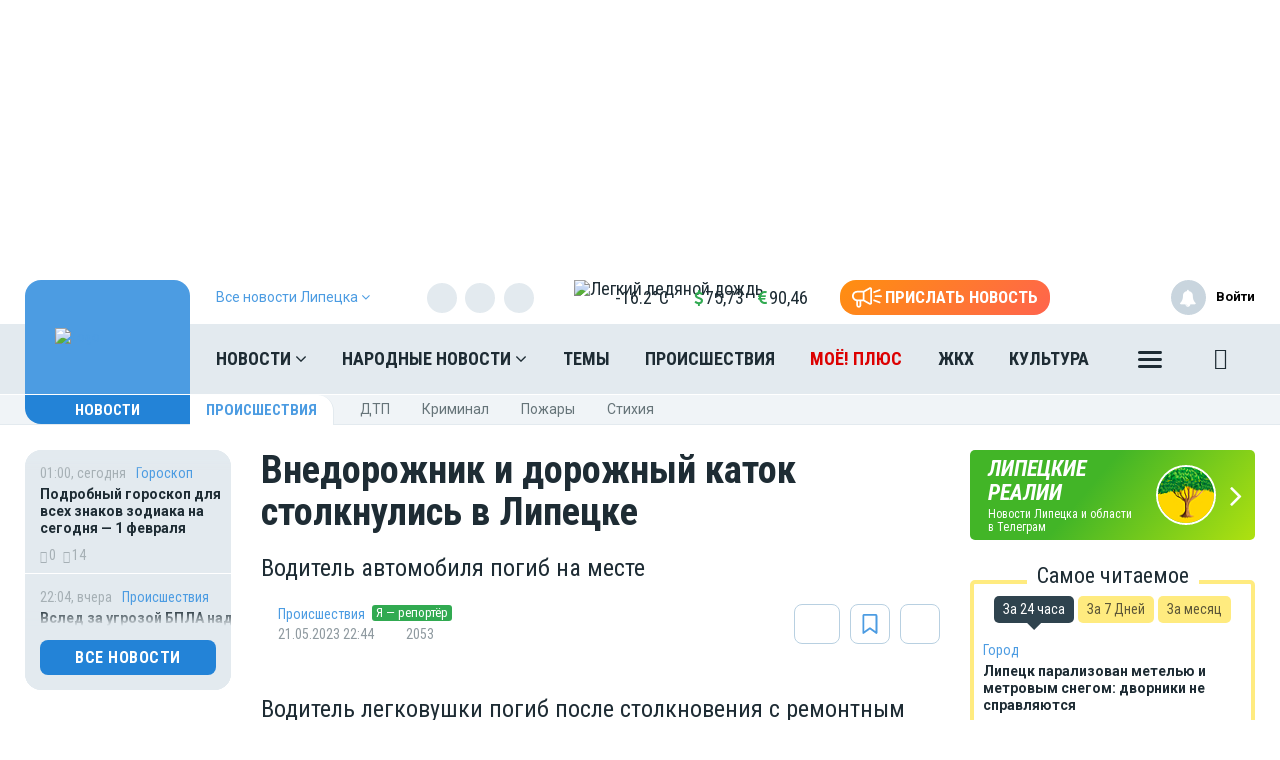

--- FILE ---
content_type: text/html; charset=UTF-8
request_url: https://moe-lipetsk.ru/news/city/1156944
body_size: 28865
content:
<!DOCTYPE html>
<html lang="ru" prefix="og: http://ogp.me/ns# article: http://ogp.me/ns/article# profile: http://ogp.me/ns/profile# fb: http://ogp.me/ns/fb# video: http://ogp.me/ns/video#">
<head>
                        <link href="https://moe-lipetsk.ru/news/incidents/1156944/amp" rel="amphtml"/>
        <meta name="yandex-verification" content="29733eddf5b428e7"/>
    <meta http-equiv="x-dns-prefetch-control" content="on">
    <meta charset="utf-8"/>
    <style type="text/css">
        body.modal-open {
            overflow: inherit;
            padding-right: 0 !important;
        }
    </style>
    <meta property="og:site_name" content="МОЁ! Online. Все новости Липецка"/>
 <link rel="apple-touch-icon" sizes="180x180" href="/themes/default/front/img/favicon/apple-touch-icon.png">
    <link rel="icon" type="image/png" sizes="32x32" href="/themes/default/front/img/favicon/favicon-32x32.png">
    <link rel="icon" type="image/png" sizes="16x16" href="/themes/default/front/img/favicon/favicon-16x16.png">
    <link rel="manifest" href="/manifest.json">
    <link rel="mask-icon" href="/themes/default/front/img/favicon/safari-pinned-tab.svg" color="#5bbad5">
    <meta name="apple-mobile-web-app-title" content="МОЁ! Online">
    <meta name="application-name" content="МОЁ! Online">
    <meta name="msapplication-TileColor" content="#2d89ef">
    <meta name="msapplication-TileImage" content="/themes/default/front/img/favicon/mstile-144x144.png">
    <meta name="theme-color" content="#3f8ccf">
<!-- Yandex.RTB -->
<script>window.yaContextCb=window.yaContextCb||[]</script>
<script src="https://yandex.ru/ads/system/context.js" async></script>
    <meta property="og:title" content="Внедорожник и дорожный каток столкнулись в Липецке"/>
    <meta property="og:type" content="article"/>
    <meta property="og:url" content="https://moe-lipetsk.ru/news/incidents/1156944"/>
    <meta property="og:description" content="Водитель автомобиля погиб на месте"/>
    <meta property="og:locale" content="ru_RU"/>
    <meta property="og:image" content="https://moe-lipetsk.ru/media_new/1/8/8/9/2/1/0/material_1156944/original_photo-thumb_650.jpg"/>
    <link rel="dns-prefetch" href="https://an.yandex.ru/">
    <link rel="dns-prefetch" href="https://ads.adfox.ru/">
    <link rel="dns-prefetch" href="http://counter.yadro.ru/">
    <link rel="dns-prefetch" href="https://mc.yandex.ru/">
    <link rel="dns-prefetch" href="https://yastatic.net/">
    <link rel="dns-prefetch" href="http://mediametrics.ru/">
    <link rel="dns-prefetch" href="https://vk.com/">
    <link rel="dns-prefetch" href="https://ok.ru/">
    <link rel="dns-prefetch" href="https://connect.ok.ru/">
    <link rel="dns-prefetch" href="https://st.yandexadexchange.net/">
    <link rel="preconnect" href="https://an.yandex.ru/" crossorigin>
    <link rel="preconnect" href="https://ads.adfox.ru/" crossorigin>
    <link rel="preconnect" href="http://counter.yadro.ru/" crossorigin>
    <link rel="preconnect" href="https://mc.yandex.ru/" crossorigin>
    <link rel="preconnect" href="https://yastatic.net/" crossorigin>
    <link rel="preconnect" href="http://mediametrics.ru/" crossorigin>
    <link rel="preconnect" href="https://vk.com/" crossorigin>
    <link rel="preconnect" href="https://connect.ok.ru/" crossorigin>
    <link rel="preconnect" href="https://connect.mail.ru/" crossorigin>
    <link rel="preconnect" href="https://st.yandexadexchange.net/" crossorigin>
    <meta property="article:published_time" content="21.05.2023 22:44"/>
    <meta property="article:tag" content="Происшествия"/>
    <meta name="keywords" content="Происшествия">

    <title>Внедорожник и дорожный каток столкнулись в Липецке - Новости Липецка</title>
    <meta name="description" content="Водитель автомобиля погиб на месте"/>
    <meta name="_token" content="IYDBxJxFUiTz855V9LBmz3GXpelxumBfgO3ZGt9I"/>
    <meta name="csrf-token" content="IYDBxJxFUiTz855V9LBmz3GXpelxumBfgO3ZGt9I">
    <meta http-equiv="X-UA-Compatible" content="IE=edge"/>
    <meta name="viewport" content="width=device-width, initial-scale=1, maximum-scale=5"/>

    <link rel="preload" href="/themes/default/front/fonts/Icons/icon/fonts/icomoon.ttf" as="font" type="font/ttf" crossorigin="anonymous">
    <link href="https://fonts.googleapis.com/css2?family=Open+Sans+Condensed:wght@700&family=Open+Sans:ital,wght@0,300;0,400;0,700;1,300;1,400;1,700&family=PT+Serif:ital,wght@1,700&family=Roboto+Condensed:ital,wght@0,400;0,700;1,300;1,400;1,700&family=Roboto:ital,wght@0,100;0,300;0,400;0,700;1,400;1,700&display=swap"
          rel="stylesheet">
    <link href="https://fonts.googleapis.com/css2?family=Exo+2:wght@900&display=swap" rel="stylesheet">
    
                    <link rel="stylesheet" href="https://moe-lipetsk.ru/font-awesome-4.7.0/css/font-awesome.min.css">
                        <link rel="stylesheet" href="/css/moe.css?id=00a1857f9becbd7e41b6"/>
                <link rel="stylesheet" href="https://moe-lipetsk.ru/themes/default/front/css/comments.css?ver=1769905031"/>
    <style>
        .min-left .image-box-author,
        .min-right .image-box-author {
            display: none !important;
        }
    </style>
</head>
<body class="">

    <div><!-- Yandex.RTB R-A-105819-19 -->
<script>window.yaContextCb.push(()=>{
  Ya.Context.AdvManager.render({
    type: 'fullscreen',
    blockId: 'R-A-105819-19'
  })
})</script></div>

    <div class="inTop hidden-xs">
        <span><p class="top"></p></span>
    </div>
    
            <section class="container container-ad1">
            <div id="header_baner" style="width: auto">
                <!--AdFox START-->
<!--newmoe-->
<!--Площадка: moe-lipetsk.ru / МОЁ! Липецк / AD1-1230-->
<!--Категория: <не задана>-->
<!--Тип баннера: AD1-1230-->
<div id="adfox_176364378230318027"></div>
<script>
    window.yaContextCb.push(()=>{
        Ya.adfoxCode.createAdaptive({
            ownerId: 260671,
            containerId: 'adfox_176364378230318027',
            params: {
                p1: 'cezzd',
                p2: 'frzw'
            }
        }, ['desktop'], {
            tabletWidth: 1199,
            phoneWidth: 991,
            isAutoReloads: false
        })
    })
</script>

<!--AdFox START-->
<!--newmoe-->
<!--Площадка: moe-lipetsk.ru / МОЁ! Липецк / AD1-940-->
<!--Категория: <не задана>-->
<!--Тип баннера: AD1-940-->
<div id="adfox_176364397692928027"></div>
<script>
    window.yaContextCb.push(()=>{
        Ya.adfoxCode.createAdaptive({
            ownerId: 260671,
            containerId: 'adfox_176364397692928027',
            params: {
                p1: 'cezze',
                p2: 'frzx'
            }
        }, ['tablet'], {
            tabletWidth: 1199,
            phoneWidth: 991,
            isAutoReloads: false
        })
    })
</script>

<!--AdFox START-->
<!--newmoe-->
<!--Площадка: moe-lipetsk.ru / МОЁ! Липецк / AD1-720-->
<!--Категория: <не задана>-->
<!--Тип баннера: AD1-720-->
<div id="adfox_176364405442038027"></div>
<script>
    window.yaContextCb.push(()=>{
        Ya.adfoxCode.createAdaptive({
            ownerId: 260671,
            containerId: 'adfox_176364405442038027',
            params: {
                p1: 'cezzf',
                p2: 'frzy'
            }
        }, ['phone'], {
            tabletWidth: 1199,
            phoneWidth: 991,
            isAutoReloads: false
        })
    })
</script>
            </div>
        </section>
        <header class="main-header-2020 hidden-xs">
    <div class="header-line-1">
        <div class="header-line-1-back"></div>
        <div class="container">
            <div class="container-in">
                <div class="header-logo-2020">
                    <a href="/">
                        <img src="/themes/default/front/img/logo.svg" alt="Logo">
                        

                        

                        
                    </a>
                    <div class="dropdown select-city">
                        <div class="selected-city" data-toggle="dropdown" aria-haspopup="true"
                             aria-expanded="false">
                            <a>
                                <span>Все новости <br/>Липецка
                                    <i class="fa fa-angle-down" aria-hidden="true"></i>
                                </span>
                            </a>
                        </div>
                        <ul class="dropdown-menu">
                            <li style=""><a href="https://moe-belgorod.ru">Белгорода</a></li>
                            <li style=""><a href="https://moe-online.ru">Воронежа</a></li>
                            <li style=""><a href="https://moe-kursk.ru">Курска</a></li>
                            <li style="display:none"><a href="https://moe-lipetsk.ru">Липецка</a></li>
                            <li style=""><a href="https://moe-tambov.ru">Тамбова</a></li>
                        </ul>
                    </div>
                </div>
                <div class="header-content">
                    
                    <div class="header-line-add">
                        <div class="header-line-add-in ">
                            <div class="dropdown select-city">
                                <div class="selected-city" data-toggle="dropdown" aria-haspopup="true"
                                     aria-expanded="false">
                                    <a>
                                        <span>Все новости Липецка
                                            <i class="fa fa-angle-down" aria-hidden="true"></i>
                                        </span>
                                    </a>
                                </div>
                                <ul class="dropdown-menu">
                                    <li style=""><a href="https://moe-belgorod.ru">Белгорода</a></li>
                                    <li style=""><a href="https://moe-online.ru">Воронежа</a></li>
                                    <li style=""><a href="https://moe-kursk.ru">Курска</a></li>
                                    <li style="display:none"><a href="https://moe-lipetsk.ru">Липецка</a></li>
                                    <li style=""><a href="https://moe-tambov.ru">Тамбова</a></li>

                                </ul>
                            </div>
                                                            <div class="soc-block hidden-sm">
                                    <noindex>
                                        <div class="soc-in-menu"><p>Мы в соцсетях:</p>
                        <a href="https://vk.com/lipetsk.news" rel="nofollow, noreferrer" target="_blank" class="soc-button soc-in-menu-vk"></a>
                    <a href="https://t.me/RealLipetsk" rel="nofollow, noreferrer" target="_blank" class="soc-button soc-in-menu-telegram"></a>
                    <a href="https://ok.ru/moelipetsk" rel="nofollow, noreferrer" target="_blank" class="soc-button soc-in-menu-ok"></a>
                    <a href="https://twitter.com/NewsLipetsk" rel="nofollow, noreferrer" target="_blank" class="soc-button soc-in-menu-twitter"></a>
            </div>

                                    </noindex>
                                </div>
                                                        <div class="vue-code">
                                <weather-and-valute></weather-and-valute>
                            </div>
                            <a href="/frontnews/add" title="Прислать новость"
                               onclick="ym(207009, 'reachGoal', 'knopka_sverxy'); return true;"
                               class="btn-send-nn max hidden-sm hidden-md">
                                <svg version="1.1" id="Layer_1" xmlns="http://www.w3.org/2000/svg" xmlns:xlink="http://www.w3.org/1999/xlink" x="0px" y="0px"
                                     width="100px" height="68px" viewBox="0 0 100 68" enable-background="new 0 0 100 68" xml:space="preserve">
                                <g>
                                    <path fill="#FFFFFF" d="M16.813,65.537c-1.562-1.563-2.438-3.682-2.437-5.891V46.172c-3.524-0.607-6.774-2.293-9.303-4.822
                                        c-6.761-6.757-6.764-17.716-0.007-24.477c0.002-0.002,0.004-0.005,0.007-0.007c3.249-3.248,7.655-5.071,12.249-5.071h20.774
                                        L57.167,0.893c0.989-0.575,2.115-0.876,3.26-0.873c0.013,0,0.021,0,0.031,0.002V0.02c1.144,0.006,2.267,0.312,3.255,0.886
                                        c0.989,0.568,1.809,1.389,2.375,2.38c0.58,0.995,0.885,2.122,0.88,3.273V51.66c0.003,1.14-0.296,2.26-0.862,3.248
                                        c-0.571,0.996-1.395,1.824-2.387,2.406c-0.994,0.572-2.121,0.877-3.271,0.883c-1.142,0.002-2.265-0.295-3.255-0.859L38.095,46.424
                                        h-7.053v13.223c0,2.213-0.88,4.332-2.442,5.893c-1.562,1.564-3.681,2.443-5.891,2.441C20.498,67.98,18.376,67.102,16.813,65.537z
                                         M20.259,59.646c0,0.646,0.262,1.268,0.722,1.73c0.454,0.455,1.08,0.711,1.728,0.717c0.647-0.004,1.267-0.261,1.726-0.717
                                        c0.458-0.46,0.716-1.083,0.716-1.73V46.424h-4.892V59.646z M60.113,52.223c0.097,0.058,0.207,0.086,0.318,0.084
                                        c0.112,0.002,0.225-0.026,0.321-0.084c0.104-0.057,0.188-0.143,0.241-0.248c0.058-0.094,0.087-0.203,0.086-0.313V6.559
                                        c-0.003-0.12-0.036-0.237-0.1-0.339c-0.113-0.194-0.323-0.312-0.549-0.31l-0.037-0.006c-0.101,0.006-0.196,0.037-0.283,0.091
                                        l-18.29,10.453V41.77L60.113,52.223z M35.932,40.539V17.685l-18.611-0.006c-3.032,0.002-5.94,1.208-8.084,3.353
                                        c-4.459,4.462-4.459,11.693,0,16.155c2.145,2.145,5.052,3.35,8.084,3.353L35.932,40.539L35.932,40.539z"/>
                                </g>
                                                                    <path id="s01" fill="#FFFFFF" d="M70.667,17.289c-0.573-1.516,0.19-3.21,1.706-3.784c0.006-0.002,0.012-0.004,0.018-0.006
                                    L91.18,6.454c1.521-0.571,3.217,0.198,3.788,1.718c0.001,0.001,0.001,0.002,0.001,0.003c0.572,1.52-0.195,3.215-1.717,3.787
                                    c-0.002,0.001-0.003,0.001-0.005,0.002l-18.791,7.047c-1.519,0.572-3.214-0.195-3.785-1.713
                                    C70.67,17.295,70.668,17.292,70.667,17.289z"/>
                                                                    <path id="s02" fill="#FFFFFF" d="M97.048,32.773l-18.94-0.085c-1.625-0.007-2.937-1.331-2.93-2.956c0-0.001,0-0.002,0-0.003
                                    c0.006-1.624,1.328-2.935,2.951-2.929c0.001,0,0.002,0,0.002,0l18.939,0.085c1.621,0.003,2.933,1.319,2.93,2.94
                                    c0,0.007,0,0.014,0,0.02c-0.006,1.62-1.32,2.929-2.939,2.928H97.048L97.048,32.773z"/>
                                                                    <path id="s03" fill="#FFFFFF" d="M91.18,53.199l-18.753-7.047c-1.521-0.568-2.292-2.264-1.724-3.783
                                    c0-0.002,0.001-0.004,0.002-0.006c0.574-1.522,2.271-2.293,3.795-1.723l18.753,7.047c1.521,0.573,2.288,2.271,1.716,3.795
                                    c-0.431,1.146-1.527,1.906-2.754,1.906C91.861,53.389,91.512,53.324,91.18,53.199z"/>
                                </svg>
                                <span>Прислать новость</span>
                            </a>
                            <a href="/frontnews/add" title="Прислать новость"
                               onclick="ym(207009, 'reachGoal', 'knopka_sverxy'); return true;"
                               class="btn-send-nn min visible-sm visible-md">
                                <svg version="1.1" id="Layer_1" xmlns="http://www.w3.org/2000/svg" xmlns:xlink="http://www.w3.org/1999/xlink" x="0px" y="0px"
                                     width="100px" height="68px" viewBox="0 0 100 68" enable-background="new 0 0 100 68" xml:space="preserve">
                                <g>
                                    <path fill="#FFFFFF" d="M16.813,65.537c-1.562-1.563-2.438-3.682-2.437-5.891V46.172c-3.524-0.607-6.774-2.293-9.303-4.822
                                        c-6.761-6.757-6.764-17.716-0.007-24.477c0.002-0.002,0.004-0.005,0.007-0.007c3.249-3.248,7.655-5.071,12.249-5.071h20.774
                                        L57.167,0.893c0.989-0.575,2.115-0.876,3.26-0.873c0.013,0,0.021,0,0.031,0.002V0.02c1.144,0.006,2.267,0.312,3.255,0.886
                                        c0.989,0.568,1.809,1.389,2.375,2.38c0.58,0.995,0.885,2.122,0.88,3.273V51.66c0.003,1.14-0.296,2.26-0.862,3.248
                                        c-0.571,0.996-1.395,1.824-2.387,2.406c-0.994,0.572-2.121,0.877-3.271,0.883c-1.142,0.002-2.265-0.295-3.255-0.859L38.095,46.424
                                        h-7.053v13.223c0,2.213-0.88,4.332-2.442,5.893c-1.562,1.564-3.681,2.443-5.891,2.441C20.498,67.98,18.376,67.102,16.813,65.537z
                                         M20.259,59.646c0,0.646,0.262,1.268,0.722,1.73c0.454,0.455,1.08,0.711,1.728,0.717c0.647-0.004,1.267-0.261,1.726-0.717
                                        c0.458-0.46,0.716-1.083,0.716-1.73V46.424h-4.892V59.646z M60.113,52.223c0.097,0.058,0.207,0.086,0.318,0.084
                                        c0.112,0.002,0.225-0.026,0.321-0.084c0.104-0.057,0.188-0.143,0.241-0.248c0.058-0.094,0.087-0.203,0.086-0.313V6.559
                                        c-0.003-0.12-0.036-0.237-0.1-0.339c-0.113-0.194-0.323-0.312-0.549-0.31l-0.037-0.006c-0.101,0.006-0.196,0.037-0.283,0.091
                                        l-18.29,10.453V41.77L60.113,52.223z M35.932,40.539V17.685l-18.611-0.006c-3.032,0.002-5.94,1.208-8.084,3.353
                                        c-4.459,4.462-4.459,11.693,0,16.155c2.145,2.145,5.052,3.35,8.084,3.353L35.932,40.539L35.932,40.539z"/>
                                </g>
                                                                    <path id="s01" fill="#FFFFFF" d="M70.667,17.289c-0.573-1.516,0.19-3.21,1.706-3.784c0.006-0.002,0.012-0.004,0.018-0.006
                                    L91.18,6.454c1.521-0.571,3.217,0.198,3.788,1.718c0.001,0.001,0.001,0.002,0.001,0.003c0.572,1.52-0.195,3.215-1.717,3.787
                                    c-0.002,0.001-0.003,0.001-0.005,0.002l-18.791,7.047c-1.519,0.572-3.214-0.195-3.785-1.713
                                    C70.67,17.295,70.668,17.292,70.667,17.289z"/>
                                                                    <path id="s02" fill="#FFFFFF" d="M97.048,32.773l-18.94-0.085c-1.625-0.007-2.937-1.331-2.93-2.956c0-0.001,0-0.002,0-0.003
                                    c0.006-1.624,1.328-2.935,2.951-2.929c0.001,0,0.002,0,0.002,0l18.939,0.085c1.621,0.003,2.933,1.319,2.93,2.94
                                    c0,0.007,0,0.014,0,0.02c-0.006,1.62-1.32,2.929-2.939,2.928H97.048L97.048,32.773z"/>
                                                                    <path id="s03" fill="#FFFFFF" d="M91.18,53.199l-18.753-7.047c-1.521-0.568-2.292-2.264-1.724-3.783
                                    c0-0.002,0.001-0.004,0.002-0.006c0.574-1.522,2.271-2.293,3.795-1.723l18.753,7.047c1.521,0.573,2.288,2.271,1.716,3.795
                                    c-0.431,1.146-1.527,1.906-2.754,1.906C91.861,53.389,91.512,53.324,91.18,53.199z"/>
                                </svg>
                                <span>Прислать новость</span>
                            </a>
                            
                            
                            
                            
                        </div>

                    </div>
                    <nav class="greedy greedy-1 greedy-nav ">
                        <ul class="links links-1"> <li class="greedy-li nav_dropdown"> <a class="greedy-a" href="https://moe-lipetsk.ru/news">Новости <i class="fa fa-angle-down" aria-hidden="true"></i> </a> <div class="dropdown-panel novosti_vse"> <div class="novosti_vse_head"> <a href="https://moe-lipetsk.ru/news" class="all_novosi">Читать все новости</a> <div class="novosti_vse_top"> <div> <i><span class="icon-icon-moe-31"></span></i> <a href="https://moe-lipetsk.ru/archive">Архив материалов</a> </div> <a href="https://moe-lipetsk.ru/news/incidents">Происшествия</a> <a href="https://moe-lipetsk.ru/news/news-partner" class="hidden-sm hidden-xs">Новости партнёров</a> <a href="https://moe-lipetsk.ru/news/sport" class="hidden-md hidden-sm hidden-xs">Спорт</a> </div> <div class="novosti_vse_photo_video"> <span class="icon-icon-moe-37"></span><a href="https://moe-lipetsk.ru/photogallery">Фото</a> <span class="icon-icon-moe-33"></span><a href="https://moe-lipetsk.ru/videogallery">Видео</a> </div> </div> <div class="novosti_vse_left_side"> <div class="novosti_vse_small_head"> Популярные темы <a href="https://moe-lipetsk.ru/topics">Все темы</a> </div> <div class="novosti_vse_theme"> <a href="https://moe-lipetsk.ru/topics/coroneviruslip"> <div class="tema-img"                                     style="background-image:url(https://moe-belgorod.ru/media_new/8/7/8/8/7/7/cc0530d4669c258319ebc3fadaf1971f/3aT8YYhKbzzjWXawB5GSZ4aDHLJyssAkt32F4J5D.jpeg)"></div> <p class="tema-title">Коронавирус в Липецке — последние новости</p> <div class="tema-inform"> <img src="https://moe-lipetsk.ru/themes/default/front/img/doc-black.svg"                                         loading="lazy">1807 </div> </a> </div> <div class="novosti_vse_theme"> <a href="https://moe-lipetsk.ru/topics/velo"> <div class="tema-img"                                     style="background-image:url(https://moe-belgorod.ru/media_new/9/0/6/4/2/8/77b9782df0607e1028a51a5651e534dc/4LMw0hJhWUdoVegmjF9mbTa3YbENWToz7CNVTemC.jpeg)"></div> <p class="tema-title">Велосипедный Липецк</p> <div class="tema-inform"> <img src="https://moe-lipetsk.ru/themes/default/front/img/doc-black.svg"                                         loading="lazy">4 </div> </a> </div> <div class="novosti_vse_theme"> <a href="https://moe-lipetsk.ru/topics/queen_lip"> <div class="tema-img"                                     style="background-image:url(https://moe-belgorod.ru/media_new/7/4/8/8/1/2/40b9f34374bc39994d868148f8fd88c8/9H8NbWVNXL5W9bv7ejXYibVA8xQvDk4FKIzInHbn.png)"></div> <p class="tema-title">Королева недели</p> <div class="tema-inform"> <img src="https://moe-lipetsk.ru/themes/default/front/img/doc-black.svg"                                         loading="lazy">40 </div> </a> </div> <div class="novosti_vse_theme"> <a href="https://moe-lipetsk.ru/topics/polkonlinelip"> <div class="tema-img"                                     style="background-image:url(https://moe-belgorod.ru/media_new/8/9/0/8/7/1/8388ce26892bf6b37d7bda5736a21765/JXPQmVNQFikyqVnXmv6j6H0P65kGlOjSfuXv6COd.png)"></div> <p class="tema-title">Бессмертный полк Online в Липецке</p> <div class="tema-inform"> <img src="https://moe-lipetsk.ru/themes/default/front/img/doc-black.svg"                                         loading="lazy">3 </div> </a> </div> <div class="novosti_vse_theme"> <a href="https://moe-lipetsk.ru/topics/Slovo professionalu"> <div class="tema-img"                                     style="background-image:url(https://moe-belgorod.ru/media_new/1/9/6/8/8/3/7/46c4204d22207325188ac211487fd9a7/Oro09Co563gpRz97Jg340CR0lO1eWboBUd74fn9g.jpg)"></div> <p class="tema-title">Слово профессионалу</p> <div class="tema-inform"> <img src="https://moe-lipetsk.ru/themes/default/front/img/doc-black.svg"                                         loading="lazy">2 </div> </a> </div> </div> <div class="novosti_vse_right_side"> <div class="novosti_vse_small_head">Рубрики</div> <div class="dropdown-panel-list"> <a href="https://moe-lipetsk.ru/news/moda-i-krasota">Красота и стиль</a> <a href="https://moe-lipetsk.ru/news/city">Город</a> <a href="https://moe-lipetsk.ru/news/society">Общество</a> <a href="https://moe-lipetsk.ru/news/people">Люди</a> <a href="https://moe-lipetsk.ru/news/transport">Транспорт</a> <a href="https://moe-lipetsk.ru/news/weather">Погода</a> <a href="https://moe-lipetsk.ru/news/incidents">Происшествия</a> <a href="https://moe-lipetsk.ru/news/money">Деньги</a> <a href="https://moe-lipetsk.ru/news/economy">Экономика</a> <a href="https://moe-lipetsk.ru/news/control">Власть</a> <a href="https://moe-lipetsk.ru/news/culture">Культура</a> <a href="https://moe-lipetsk.ru/news/muzyka-vinil-istorii">Музыка. Винил. Истории</a> <a href="https://moe-lipetsk.ru/news/sport">Спорт</a> <a href="https://moe-lipetsk.ru/news/property">Недвижимость</a> <a href="https://moe-lipetsk.ru/news/goroskop">Гороскоп</a> <a href="https://moe-lipetsk.ru/news/ogorod">Сад и огород</a> <a href="https://moe-lipetsk.ru/news/recipes">Рецепты</a> <a href="https://moe-lipetsk.ru/news/ecology">Экология</a> <a href="https://moe-lipetsk.ru/news/zhivotnie">Животные</a> <a href="https://moe-lipetsk.ru/news/ofitsialno">Официально</a> <a href="https://moe-lipetsk.ru/news/byd-v-kurse">Будь в курсе</a> <a href="https://moe-lipetsk.ru/news/first-person">От первого лица</a> <a href="https://moe-lipetsk.ru/news/moyo_auto">Авто</a> <a href="https://moe-lipetsk.ru/news/moyo_zdorovje">Здоровье</a> <a href="https://moe-lipetsk.ru/news/obyavleniya">Объявления</a> <a href="https://moe-lipetsk.ru/news/astrologiya">Астрология и самопознание</a> <a href="https://moe-lipetsk.ru/news/kalendar">Календарь</a> <a href="https://moe-lipetsk.ru/news/news-partner">Новости партнёров</a> <a href="https://moe-lipetsk.ru/news/tests-poll">Тесты</a> </div> <div class="novosti_vse_small_head">Спецпроекты</div> <div class="dropdown-panel-list"> <a href="https://moe-lipetsk.ru/news/davajte-obsudim">Давайте обсудим</a> <a href="https://moe-lipetsk.ru/news/intervyu">Интервью</a> <a href="https://moe-lipetsk.ru/news/lichnyj-opyt">Личный опыт</a> <a href="https://moe-lipetsk.ru/news/pomozhem-razobratsya">Поможем разобраться</a> <a href="https://moe-lipetsk.ru/news/polls">Опросы</a> </div> </div> </div> </li> <li class="greedy-li nav_dropdown greedy-li-nn"> <a class="greedy-a" href="https://moe-lipetsk.ru/nn">Народные новости <i class="fa fa-angle-down" aria-hidden="true"></i> </a> <div class="dropdown-panel novosti_vse_nn"> <div class="dropdown-panel-list"> <div class="dpl-list-item"> <a href="https://moe-lipetsk.ru/nn/auto"><span class="nn-nn-icons-auto"></span> <span>Авто</span></a> </div> <div class="dpl-list-item"> <a href="https://moe-lipetsk.ru/nn/art-kafe"><span class="nn-art-cafe"></span> <span>Арт-кафе</span></a> </div> <div class="dpl-list-item"> <a href="https://moe-lipetsk.ru/nn/thanks"><span class="nn-nn-icons-thanks"></span> <span>Большое спасибо!</span></a> </div> <div class="dpl-list-item"> <a href="https://moe-lipetsk.ru/nn/horoscopes"><span class="nn-nn-icons-goroscop"></span> <span>Гороскопы</span></a> </div> <div class="dpl-list-item"> <a href="https://moe-lipetsk.ru/nn/detskiy-vopros"><i class="fa fa-child" aria-hidden="true" style="font-size: 17px;margin: -2px 6px 0 0;padding-left: 1px;"></i> <span>Детский вопрос</span></a> </div> <div class="dpl-list-item"> <a href="https://moe-lipetsk.ru/nn/animals"><span class="nn-nn-icons-animals"></span> <span>Животные</span></a> </div> <div class="dpl-list-item"> <a href="https://moe-lipetsk.ru/nn/zkh"><span class="nn-nn-icons-zhkh"></span> <span>ЖКХ</span></a> </div> <div class="dpl-list-item"> <a href="https://moe-lipetsk.ru/nn/zapisochki"><span class="nn-nn-icons-note"></span> <span>Записочки</span></a> </div> <div class="dpl-list-item"> <a href="https://moe-lipetsk.ru/nn/zatsepilo"><span class="nn-nn-icons-zatcepilo"></span> <span>Зацепило!</span></a> </div> <div class="dpl-list-item"> <a href="https://moe-lipetsk.ru/nn/cinema"><span class="nn-nn-icons-cinema"></span> <span>Кино</span></a> </div> <div class="dpl-list-item"> <a href="https://moe-lipetsk.ru/nn/m-zh"><span class="nn-nn-icons-male-famale"></span> <span>Мужчина и Женщина</span></a> </div> <div class="dpl-list-item"> <a href="https://moe-lipetsk.ru/nn/music"><span class="nn-nn-icons-music"></span> <span>Музыка</span></a> </div> <div class="dpl-list-item"> <a href="https://moe-lipetsk.ru/nn/ncontrol"><span class="nn-nn-icons-n-controle"></span> <span>Народный контроль</span></a> </div> <div class="dpl-list-item"> <a href="https://moe-lipetsk.ru/nn/darom"><span class="nn-nn-icons-darom"></span> <span>Отдам даром</span></a> </div> <div class="dpl-list-item"> <a href="https://moe-lipetsk.ru/nn/pozdrav"><span class="nn-nn-icons-congratulations"></span> <span>Поздравления</span></a> </div> <div class="dpl-list-item"> <a href="https://moe-lipetsk.ru/nn/poetry"><span class="nn-poetry"></span> <span>Поэтический клуб</span></a> </div> <div class="dpl-list-item"> <a href="https://moe-lipetsk.ru/nn/eda"><span class="nn-nn-icons-appetit"></span> <span>Приятного аппетита</span></a> </div> <div class="dpl-list-item"> <a href="https://moe-lipetsk.ru/nn/travel"><span class="nn-nn-icons-travel"></span> <span>Путешествия</span></a> </div> <div class="dpl-list-item"> <a href="https://ogorod.moe-online.ru/forum"><span class="nn-nn-icons-sad-ogorod"></span> <span>Сад и огород</span></a> </div> <div class="dpl-list-item"> <a href="https://moe-lipetsk.ru/nn/sports"><span class="nn-sport"></span> <span>Спорт</span></a> </div> <div class="dpl-list-item"> <a href="https://moe-lipetsk.ru/nn/support"><span class="nn-nn-icons-support"></span> <span>Техподдержка</span></a> </div> <div class="dpl-list-item"> <a href="https://moe-lipetsk.ru/nn/creative"><span class="nn-nn-icons-humor"></span> <span>Юмор и креатив</span></a> </div> <div class="dpl-list-item"> <a href="https://moe-lipetsk.ru/nn/reporter"><span class="nn-nn-icons-reportor"></span> <span>Я  — репортёр</span></a> </div> </div> </div> </li> <li class="greedy-li in-main-992"> <a class="greedy-a"                    href="https://moe-lipetsk.ru/topics">Темы</a> </li> <li class="greedy-li in-main-992"> <a class="greedy-a"                    href="https://moe-lipetsk.ru/news/incidents">Происшествия</a> </li> <li class="greedy-li in-main-1200 li-plus"> <a class="greedy-a"                   Электронная версия газеты «МОЁ!» href="https://plus.moe-online.ru/?utm_source=moe-online&amp;utm_medium=link-header-menu&amp;utm_campaign=pr-moe-plus">МОЁ! ПЛЮС</a> </li> <li class="greedy-li in-main-1200"> <a class="greedy-a"                    href="https://moe-lipetsk.ru/news/city/news-zkh">ЖКХ</a> </li> <li class="greedy-li in-main-1200"> <a class="greedy-a"                    href="https://moe-lipetsk.ru/news/culture">Культура</a> </li> <li class="greedy-li in-main-1920"> <a class="greedy-a"                    href="https://moe-lipetsk.ru/news/recipes">Рецепты</a> </li> <li class="greedy-li in-main-1920"> <a class="greedy-a"                    href="https://moe-lipetsk.ru/news/property">Недвижимость</a> </li> <li class="greedy-li "> <a class="greedy-a"                    href="https://moe-lipetsk.ru/news/goroskop">Гороскоп</a> </li> <li class="greedy-li "> <a class="greedy-a"                    href="https://moe-lipetsk.ru/news/weather">Погода</a> </li> <li class="greedy-li "> <a class="greedy-a"                    href="https://moe-lipetsk.ru/news/astrologiya">Астрология</a> </li> <li class="greedy-li "> <a class="greedy-a"                    href="https://moe-lipetsk.ru/news/society">Общество</a> </li> <li class="greedy-li "> <a class="greedy-a"                    href="https://moe-lipetsk.ru/news/polls">Опросы</a> </li> <li class="greedy-li "> <a class="greedy-a"                   target="_blank" href="https://moe-lipetsk.ru/rules">Правила общения</a> </li> <li class="greedy-li "> <a class="greedy-a"                    href="https://moe-lipetsk.ru/opinion">Мнения</a> </li> </ul> <ul class="links greedy-show-more"> <li class="greedy-li nav_dropdown"> <a class="greedy-btn greedy-a" href="#" title="Ещё"> <span class="greedy-sandwich-line"></span> <span class="greedy-sandwich-line"></span> <span class="greedy-sandwich-line"></span> </a> <div class="dropdown-panel dropdown-panel-add"> <ul class="hidden-links hidden-links-1 dropdown-panel-list"> <li class="greedy-li in-main-992"> <a class="greedy-a"                                href="https://moe-lipetsk.ru/topics">Темы</a> </li> <li class="greedy-li in-main-992"> <a class="greedy-a"                                href="https://moe-lipetsk.ru/news/incidents">Происшествия</a> </li> <li class="greedy-li in-main-1200 li-plus"> <a class="greedy-a"                               Электронная версия газеты «МОЁ!» href="https://plus.moe-online.ru/?utm_source=moe-online&amp;utm_medium=link-header-menu&amp;utm_campaign=pr-moe-plus">МОЁ! ПЛЮС</a> </li> <li class="greedy-li in-main-1200"> <a class="greedy-a"                                href="https://moe-lipetsk.ru/news/city/news-zkh">ЖКХ</a> </li> <li class="greedy-li in-main-1200"> <a class="greedy-a"                                href="https://moe-lipetsk.ru/news/culture">Культура</a> </li> <li class="greedy-li in-main-1920"> <a class="greedy-a"                                href="https://moe-lipetsk.ru/news/recipes">Рецепты</a> </li> <li class="greedy-li in-main-1920"> <a class="greedy-a"                                href="https://moe-lipetsk.ru/news/property">Недвижимость</a> </li> <li class="greedy-li "> <a class="greedy-a"                                href="https://moe-lipetsk.ru/news/goroskop">Гороскоп</a> </li> <li class="greedy-li "> <a class="greedy-a"                                href="https://moe-lipetsk.ru/news/weather">Погода</a> </li> <li class="greedy-li "> <a class="greedy-a"                                href="https://moe-lipetsk.ru/news/astrologiya">Астрология</a> </li> <li class="greedy-li "> <a class="greedy-a"                                href="https://moe-lipetsk.ru/news/society">Общество</a> </li> <li class="greedy-li "> <a class="greedy-a"                                href="https://moe-lipetsk.ru/news/polls">Опросы</a> </li> <li class="greedy-li "> <a class="greedy-a"                               target="_blank" href="https://moe-lipetsk.ru/rules">Правила общения</a> </li> <li class="greedy-li "> <a class="greedy-a"                                href="https://moe-lipetsk.ru/opinion">Мнения</a> </li> </ul> <div class="dropdown-panel-footer"> <noindex> <div class="soc-in-menu"><p>Мы в соцсетях:</p> <a href="https://vk.com/lipetsk.news" rel="nofollow, noreferrer" target="_blank" class="soc-button soc-in-menu-vk"></a> <a href="https://t.me/RealLipetsk" rel="nofollow, noreferrer" target="_blank" class="soc-button soc-in-menu-telegram"></a> <a href="https://ok.ru/moelipetsk" rel="nofollow, noreferrer" target="_blank" class="soc-button soc-in-menu-ok"></a> <a href="https://twitter.com/NewsLipetsk" rel="nofollow, noreferrer" target="_blank" class="soc-button soc-in-menu-twitter"></a> </div> </noindex> </div> </div> </li> </ul> 
                        

                        <div class="greedy-nav-fixed">
                            <a href="/search" class="search" title="Поиск" rel="search">
                                <i><span class="icon-icon-moe-20"></span></i>
                            </a>
                        </div>
                    </nav>
                    

                    
                    <div class="greedy-nav-top-fixed">
                        
                                                    
                            <ul class="links greedy-visible">
                                <li class="greedy-li parent-rubric">
                                    <a href="https://moe-lipetsk.ru/news" class="greedy-a">Новости
                                        <!--<i class="fa fa-angle-down" aria-hidden="true"></i>-->
                                    </a>
                                    <div class="greedy-show-more nav_dropdown">
                                        <a class="greedy-btn greedy-a" href="#" title="Ещё">
                                            <span class="greedy-sandwich-line"></span>
                                            <span class="greedy-sandwich-line"></span>
                                            <span class="greedy-sandwich-line"></span>
                                        </a>
                                        <div class="dropdown-panel dropdown-panel-add">
                                            <ul class="dropdown-panel-list">
    <li><a href="https://moe-lipetsk.ru/news">Новости</a></li>
    <li><a href="https://moe-lipetsk.ru/nn">Народные новости</a></li>
            <li class="in-main-992"><a  href="https://moe-lipetsk.ru/topics">Темы</a></li>
            <li class="in-main-992"><a  href="https://moe-lipetsk.ru/news/incidents">Происшествия</a></li>
            <li class="in-main-1200 li-plus"><a Электронная версия газеты «МОЁ!» href="https://plus.moe-online.ru/?utm_source=moe-online&amp;utm_medium=link-header-menu&amp;utm_campaign=pr-moe-plus">МОЁ! ПЛЮС</a></li>
            <li class="in-main-1200"><a  href="https://moe-lipetsk.ru/news/city/news-zkh">ЖКХ</a></li>
            <li class="in-main-1200"><a  href="https://moe-lipetsk.ru/news/culture">Культура</a></li>
            <li class="in-main-1920"><a  href="https://moe-lipetsk.ru/news/recipes">Рецепты</a></li>
            <li class="in-main-1920"><a  href="https://moe-lipetsk.ru/news/property">Недвижимость</a></li>
            <li class=""><a  href="https://moe-lipetsk.ru/news/goroskop">Гороскоп</a></li>
            <li class=""><a  href="https://moe-lipetsk.ru/news/weather">Погода</a></li>
            <li class=""><a  href="https://moe-lipetsk.ru/news/astrologiya">Астрология</a></li>
            <li class=""><a  href="https://moe-lipetsk.ru/news/society">Общество</a></li>
            <li class=""><a  href="https://moe-lipetsk.ru/news/polls">Опросы</a></li>
            <li class=""><a target="_blank" href="https://moe-lipetsk.ru/rules">Правила общения</a></li>
            <li class=""><a  href="https://moe-lipetsk.ru/opinion">Мнения</a></li>
    </ul>

                                            <div class="dropdown-panel-footer">
                                                <noindex>
                                                    <div class="soc-in-menu"><p>Мы в соцсетях:</p>
                        <a href="https://vk.com/lipetsk.news" rel="nofollow, noreferrer" target="_blank" class="soc-button soc-in-menu-vk"></a>
                    <a href="https://t.me/RealLipetsk" rel="nofollow, noreferrer" target="_blank" class="soc-button soc-in-menu-telegram"></a>
                    <a href="https://ok.ru/moelipetsk" rel="nofollow, noreferrer" target="_blank" class="soc-button soc-in-menu-ok"></a>
                    <a href="https://twitter.com/NewsLipetsk" rel="nofollow, noreferrer" target="_blank" class="soc-button soc-in-menu-twitter"></a>
            </div>

                                                </noindex>
                                            </div>
                                        </div>
                                    </div>
                                </li>
                                                                    <li class="greedy-li greedy-li-name-rubric nav_dropdown">
                                        <a class="greedy-a"
                                           href="#">Происшествия
                                                                                            <i class="fa fa-angle-down" aria-hidden="true"></i>
                                                                                    </a>
                                                                                    <div class="dropdown-panel dropdown-panel-extended">
                                                <ul class="dropdown-panel-list">
                                                                                                            <li>
                                                            <a href="https://moe-lipetsk.ru/news/moyo_auto"
                                                               class=""
                                                            >Авто</a>
                                                        </li>
                                                                                                            <li>
                                                            <a href="https://moe-lipetsk.ru/news/astrologiya"
                                                               class=""
                                                            >Астрология и самопознание</a>
                                                        </li>
                                                                                                            <li>
                                                            <a href="https://moe-lipetsk.ru/news/byd-v-kurse"
                                                               class=""
                                                            >Будь в курсе</a>
                                                        </li>
                                                                                                            <li>
                                                            <a href="https://moe-lipetsk.ru/news/control"
                                                               class=""
                                                            >Власть</a>
                                                        </li>
                                                                                                            <li>
                                                            <a href="https://moe-lipetsk.ru/news/city"
                                                               class=""
                                                            >Город</a>
                                                        </li>
                                                                                                            <li>
                                                            <a href="https://moe-lipetsk.ru/news/goroskop"
                                                               class=""
                                                            >Гороскоп</a>
                                                        </li>
                                                                                                            <li>
                                                            <a href="https://moe-lipetsk.ru/news/davajte-obsudim"
                                                               class=""
                                                            >Давайте обсудим</a>
                                                        </li>
                                                                                                            <li>
                                                            <a href="https://moe-lipetsk.ru/news/money"
                                                               class=""
                                                            >Деньги</a>
                                                        </li>
                                                                                                            <li>
                                                            <a href="https://moe-lipetsk.ru/news/zhivotnie"
                                                               class=""
                                                            >Животные</a>
                                                        </li>
                                                                                                            <li>
                                                            <a href="https://moe-lipetsk.ru/news/moyo_zdorovje"
                                                               class=""
                                                            >Здоровье</a>
                                                        </li>
                                                                                                            <li>
                                                            <a href="https://moe-lipetsk.ru/news/intervyu"
                                                               class=""
                                                            >Интервью</a>
                                                        </li>
                                                                                                            <li>
                                                            <a href="https://moe-lipetsk.ru/news/kalendar"
                                                               class=""
                                                            >Календарь</a>
                                                        </li>
                                                                                                            <li>
                                                            <a href="https://moe-lipetsk.ru/news/moda-i-krasota"
                                                               class=""
                                                            >Красота и стиль</a>
                                                        </li>
                                                                                                            <li>
                                                            <a href="https://moe-lipetsk.ru/news/culture"
                                                               class=""
                                                            >Культура</a>
                                                        </li>
                                                                                                            <li>
                                                            <a href="https://moe-lipetsk.ru/news/lichnyj-opyt"
                                                               class=""
                                                            >Личный опыт</a>
                                                        </li>
                                                                                                            <li>
                                                            <a href="https://moe-lipetsk.ru/news/people"
                                                               class=""
                                                            >Люди</a>
                                                        </li>
                                                                                                            <li>
                                                            <a href="https://moe-lipetsk.ru/news/muzyka-vinil-istorii"
                                                               class=""
                                                            >Музыка. Винил. Истории</a>
                                                        </li>
                                                                                                            <li>
                                                            <a href="https://moe-lipetsk.ru/news/property"
                                                               class=""
                                                            >Недвижимость</a>
                                                        </li>
                                                                                                            <li>
                                                            <a href="https://moe-lipetsk.ru/news/news-partner"
                                                               class=""
                                                            >Новости партнёров</a>
                                                        </li>
                                                                                                            <li>
                                                            <a href="https://moe-lipetsk.ru/news/society"
                                                               class=""
                                                            >Общество</a>
                                                        </li>
                                                                                                            <li>
                                                            <a href="https://moe-lipetsk.ru/news/obyavleniya"
                                                               class=""
                                                            >Объявления</a>
                                                        </li>
                                                                                                            <li>
                                                            <a href="https://moe-lipetsk.ru/news/polls"
                                                               class=""
                                                            >Опросы</a>
                                                        </li>
                                                                                                            <li>
                                                            <a href="https://moe-lipetsk.ru/news/first-person"
                                                               class=""
                                                            >От первого лица</a>
                                                        </li>
                                                                                                            <li>
                                                            <a href="https://moe-lipetsk.ru/news/ofitsialno"
                                                               class=""
                                                            >Официально</a>
                                                        </li>
                                                                                                            <li>
                                                            <a href="https://moe-lipetsk.ru/news/weather"
                                                               class=""
                                                            >Погода</a>
                                                        </li>
                                                                                                            <li>
                                                            <a href="https://moe-lipetsk.ru/news/pomozhem-razobratsya"
                                                               class=""
                                                            >Поможем разобраться</a>
                                                        </li>
                                                                                                            <li>
                                                            <a href="https://moe-lipetsk.ru/news/incidents"
                                                               class="active"
                                                            >Происшествия</a>
                                                        </li>
                                                                                                            <li>
                                                            <a href="https://moe-lipetsk.ru/news/recipes"
                                                               class=""
                                                            >Рецепты</a>
                                                        </li>
                                                                                                            <li>
                                                            <a href="https://moe-lipetsk.ru/news/ogorod"
                                                               class=""
                                                            >Сад и огород</a>
                                                        </li>
                                                                                                            <li>
                                                            <a href="https://moe-lipetsk.ru/news/sport"
                                                               class=""
                                                            >Спорт</a>
                                                        </li>
                                                                                                            <li>
                                                            <a href="https://moe-lipetsk.ru/news/tests-poll"
                                                               class=""
                                                            >Тесты</a>
                                                        </li>
                                                                                                            <li>
                                                            <a href="https://moe-lipetsk.ru/news/transport"
                                                               class=""
                                                            >Транспорт</a>
                                                        </li>
                                                                                                            <li>
                                                            <a href="https://moe-lipetsk.ru/news/ecology"
                                                               class=""
                                                            >Экология</a>
                                                        </li>
                                                                                                            <li>
                                                            <a href="https://moe-lipetsk.ru/news/economy"
                                                               class=""
                                                            >Экономика</a>
                                                        </li>
                                                                                                    </ul>
                                            </div>
                                                                            </li>
                                                                
                                                                                                    
                                    <nav class="greedy greedy-4">
                                        <ul class="links links-4">
                                                                                            <li class="greedy-li"><a href="https://moe-lipetsk.ru/news/incidents/dtp"
                                                                         class="greedy-a">ДТП</a>
                                                </li>
                                                                                            <li class="greedy-li"><a href="https://moe-lipetsk.ru/news/incidents/criminal"
                                                                         class="greedy-a">Криминал</a>
                                                </li>
                                                                                            <li class="greedy-li"><a href="https://moe-lipetsk.ru/news/incidents/fires"
                                                                         class="greedy-a">Пожары</a>
                                                </li>
                                                                                            <li class="greedy-li"><a href="https://moe-lipetsk.ru/news/incidents/catastrophe"
                                                                         class="greedy-a">Стихия</a>
                                                </li>
                                                                                    </ul>
                                        <ul class="links greedy-show-more">
                                            <li class="greedy-li nav_dropdown">
                                                <a class="greedy-btn greedy-a" href="#" title="Ещё">
                                                    <span class="greedy-dot"></span>
                                                    <span class="greedy-dot"></span>
                                                    <span class="greedy-dot"></span>
                                                </a>
                                                <div class="dropdown-panel dropdown-panel-small">
                                                    <ul class="hidden-links hidden-links-4 dropdown-panel-list"></ul>
                                                </div>
                                            </li>
                                        </ul>
                                    </nav>
                                                            </ul>
                                                <div class="group-el hidden-sm">
                            <div class="greedy-nav-fixed">
                                <a href="/search" class="search" title="Поиск" rel="search">
                                    <i><span class="icon-icon-moe-20"></span></i>
                                </a>
                            </div>
                            <div class="btn-send-nn-container">
                                <a href="/frontnews/add" title="Прислать новость"
                                   onclick="ym(207009, 'reachGoal', 'knopka_sverxy'); return true;"
                                   class="btn-send-nn min">
                                    <svg version="1.1" id="Layer_1" xmlns="http://www.w3.org/2000/svg" xmlns:xlink="http://www.w3.org/1999/xlink" x="0px" y="0px"
                                         width="100px" height="68px" viewBox="0 0 100 68" enable-background="new 0 0 100 68" xml:space="preserve">
                                    <g>
                                        <path fill="#FFFFFF" d="M16.813,65.537c-1.562-1.563-2.438-3.682-2.437-5.891V46.172c-3.524-0.607-6.774-2.293-9.303-4.822
                                            c-6.761-6.757-6.764-17.716-0.007-24.477c0.002-0.002,0.004-0.005,0.007-0.007c3.249-3.248,7.655-5.071,12.249-5.071h20.774
                                            L57.167,0.893c0.989-0.575,2.115-0.876,3.26-0.873c0.013,0,0.021,0,0.031,0.002V0.02c1.144,0.006,2.267,0.312,3.255,0.886
                                            c0.989,0.568,1.809,1.389,2.375,2.38c0.58,0.995,0.885,2.122,0.88,3.273V51.66c0.003,1.14-0.296,2.26-0.862,3.248
                                            c-0.571,0.996-1.395,1.824-2.387,2.406c-0.994,0.572-2.121,0.877-3.271,0.883c-1.142,0.002-2.265-0.295-3.255-0.859L38.095,46.424
                                            h-7.053v13.223c0,2.213-0.88,4.332-2.442,5.893c-1.562,1.564-3.681,2.443-5.891,2.441C20.498,67.98,18.376,67.102,16.813,65.537z
                                             M20.259,59.646c0,0.646,0.262,1.268,0.722,1.73c0.454,0.455,1.08,0.711,1.728,0.717c0.647-0.004,1.267-0.261,1.726-0.717
                                            c0.458-0.46,0.716-1.083,0.716-1.73V46.424h-4.892V59.646z M60.113,52.223c0.097,0.058,0.207,0.086,0.318,0.084
                                            c0.112,0.002,0.225-0.026,0.321-0.084c0.104-0.057,0.188-0.143,0.241-0.248c0.058-0.094,0.087-0.203,0.086-0.313V6.559
                                            c-0.003-0.12-0.036-0.237-0.1-0.339c-0.113-0.194-0.323-0.312-0.549-0.31l-0.037-0.006c-0.101,0.006-0.196,0.037-0.283,0.091
                                            l-18.29,10.453V41.77L60.113,52.223z M35.932,40.539V17.685l-18.611-0.006c-3.032,0.002-5.94,1.208-8.084,3.353
                                            c-4.459,4.462-4.459,11.693,0,16.155c2.145,2.145,5.052,3.35,8.084,3.353L35.932,40.539L35.932,40.539z"/>
                                    </g>
                                        <path id="s01" fill="#FFFFFF" d="M70.667,17.289c-0.573-1.516,0.19-3.21,1.706-3.784c0.006-0.002,0.012-0.004,0.018-0.006
                                        L91.18,6.454c1.521-0.571,3.217,0.198,3.788,1.718c0.001,0.001,0.001,0.002,0.001,0.003c0.572,1.52-0.195,3.215-1.717,3.787
                                        c-0.002,0.001-0.003,0.001-0.005,0.002l-18.791,7.047c-1.519,0.572-3.214-0.195-3.785-1.713
                                        C70.67,17.295,70.668,17.292,70.667,17.289z"/>
                                        <path id="s02" fill="#FFFFFF" d="M97.048,32.773l-18.94-0.085c-1.625-0.007-2.937-1.331-2.93-2.956c0-0.001,0-0.002,0-0.003
                                        c0.006-1.624,1.328-2.935,2.951-2.929c0.001,0,0.002,0,0.002,0l18.939,0.085c1.621,0.003,2.933,1.319,2.93,2.94
                                        c0,0.007,0,0.014,0,0.02c-0.006,1.62-1.32,2.929-2.939,2.928H97.048L97.048,32.773z"/>
                                        <path id="s03" fill="#FFFFFF" d="M91.18,53.199l-18.753-7.047c-1.521-0.568-2.292-2.264-1.724-3.783
                                        c0-0.002,0.001-0.004,0.002-0.006c0.574-1.522,2.271-2.293,3.795-1.723l18.753,7.047c1.521,0.573,2.288,2.271,1.716,3.795
                                        c-0.431,1.146-1.527,1.906-2.754,1.906C91.861,53.389,91.512,53.324,91.18,53.199z"/>
                                    </svg>
                                    <span>Прислать новость</span>
                                </a>
                            </div>
                        </div>
                    </div>
                    

                    <div class="in-top">
                                                    <ul class="nav navbar-nav">
                                <li class="guest-notification no-notifications notifications">
                                    <span class="noti_button" title="Уведомления">
                                        <i aria-hidden="true" class="fa fa-bell"></i>
                                    </span>
                                    <p class="no_user_bookmark">
                                        <a href="/login">Войдите</a>, чтобы видеть уведомления на портале
                                    </p>
                                </li>
                                <li>
                                    <a href="/login" title="Авторизоваться">
                                        <span class="user_name">Войти</span>
                                    </a>
                                </li>
                            </ul>
                                            </div>
                </div>
            </div>
        </div>
    </div>
</header>

<div class="modal send-message fade" id="sendMessage" tabindex="-1" role="dialog" aria-labelledby="sendMessageLabel">
    <div class="modal-dialog" role="document">
        <div class="modal-content">
            <div class="modal-header">
                <button type="button" class="close-panel" data-dismiss="modal" aria-label="Close"></button>
            </div>
            <div class="modal-body">
                <div class="send-message-text"><strong>Хотие поделиться интересной информацией?</strong></div>
                <div class="send-message-text">Вы можете опубликовать сообщение на&nbsp;сайте в&nbsp;разделе «Народные новости». После проверки модератором его увидят все пользователи портала «МОЁ!&nbsp;Online».</div>
                <a href="/frontnews/add" class="button-link" title="Опубликовать сообщение">
                    <div class="svg-box">
                        <svg class="svg-icon">
                            <use xlink:href="/themes/default/front/img/svg-sprite.svg?ver=1#plus-symbol-medium"></use>
                        </svg>
                    </div>
                    <span>Опубликовать сообщение</span>
                </a>
                <div class="send-message-text">Или прислать сообщение, фотографии и&nbsp;видео напрямую в&nbsp;редакцию:</div>
                <a href="https://t.me/vrnmoe_newbot" class="button-link" title="Прислать в Telegram" target="_blank">
                    <svg class="svg-icon svg-tg">
                        <use xlink:href="/themes/default/front/img/svg-sprite.svg?ver=1#soc-telegram"></use>
                    </svg>
                    <span>в Telegram</span>
                </a>
                <a href="https://wa.me/+79056539934" class="button-link" title="Прислать в WhatsApp" target="_blank">
                    <svg class="svg-icon svg-wa">
                        <use xlink:href="/themes/default/front/img/svg-sprite.svg?ver=1#soc-whatsapp"></use>
                    </svg>
                    <span>в WhatsApp</span>
                </a>
                <a href="https://vk.com/im?media=&sel=-23769931" class="button-link" title="Прислать в ВКонтакте" target="_blank">
                    <svg class="svg-icon svg-vk">
                        <use xlink:href="/themes/default/front/img/svg-sprite.svg?ver=1#soc-vk"></use>
                    </svg>
                    <span>во ВКонтакте</span>
                </a>
                <a href="mailto:web@moe-online.ru" class="button-link" title="Прислать на электронную почту" target="_blank">
                    <svg class="svg-icon svg-mail">
                        <use xlink:href="/themes/default/front/img/svg-sprite.svg?ver=1#ad-mail"></use>
                    </svg>
                    <span class="visible-xs visible-md visible-lg">на электронную почту</span>
                    <span class="visible-sm">на эл. почту</span>
                </a>
            </div>
        </div>
    </div>
</div>

                <div class="header-line-2 hidden-xs">
            <div class="container">
                <div class="container-in">
                    <div class="header-line-2-logo-rubric"><a href="/news">Новости</a></div>
                    <div class="header-line-2-current-rubric">
                        <span>
                            <a href="https://moe-lipetsk.ru/news/incidents">
                                  Происшествия
                            </a>
                        </span>
                    </div>
                    <nav class="greedy greedy-2 noload">
                        <ul class="links links-2">
                                                            <li>
                                    <a href="https://moe-lipetsk.ru/news/incidents/dtp">ДТП</a>
                                </li>
                                                            <li>
                                    <a href="https://moe-lipetsk.ru/news/incidents/criminal">Криминал</a>
                                </li>
                                                            <li>
                                    <a href="https://moe-lipetsk.ru/news/incidents/fires">Пожары</a>
                                </li>
                                                            <li>
                                    <a href="https://moe-lipetsk.ru/news/incidents/catastrophe">Стихия</a>
                                </li>
                                                    </ul>
                        <ul class="links greedy-show-more">
                            <li class="greedy-li nav_dropdown">
                                <a class="greedy-btn greedy-a">
                                    <span class="greedy-dot"></span>
                                    <span class="greedy-dot"></span>
                                    <span class="greedy-dot"></span>
                                </a>
                                <div class="dropdown-panel dropdown-panel-small">
                                    <ul class="hidden-links hidden-links-2 dropdown-panel-list"></ul>
                                </div>
                            </li>
                        </ul>
                    </nav>
                </div>
            </div>
        </div>
        <div class="container container-full container-article">
        <div class="row d-flex">
            <div class="col-xs-12 col-lg-12">
                                    <section class="srochno vue-code">
                        <red-plashka></red-plashka>
                    </section>
                                <div id="beginContent" style="height: 0;"></div>
                <section id="stat_page" itemscope itemtype="http://schema.org/Article" style="margin-top: 0">
                    <meta itemscope itemprop="mainEntityOfPage" itemType="https://schema.org/WebPage"
                          itemid="/news/incidents/1156944"/>
                    <meta itemprop="datePublished" content="2023-05-21T22:44:18+03:00"/>
                    <div class="container-material">
                        <div class="row row-flex">
                            
                                                            
                                <div id="lenta-news" class="col-lg-3 hidden-sm hidden-md hidden-xs lenta-news-desktop">
                                    <div id="newsLenta" class="lenta-news-box sticky-80">
                                        <div class="blind blind-top"></div>
                                        <div class="vue-code">
                                            <lenta-in-material></lenta-in-material>
                                        </div>
                                        <div class="blind blind-bottom"></div>
                                        <div class="lenta-all-news">
                                            <a href="https://moe-lipetsk.ru/news" class="lenta_all">Все
                                                новости</a>
                                        </div>
                                                                            </div>
                                </div>
                                                        
                            <div id="article" class="col-xs-12 col-sm-12 col-md-9 col-lg-6 central_940 col-fix-1">
                                <div class="theiaStickySidebar">
                                    
                                    <div class="stat_centr_wr" itemprop="articleBody">
                                                                                <h1 class="st-name"
                                            itemprop="headline">Внедорожник и дорожный каток столкнулись в Липецке</h1>
                                                                                    <p class="style_subtitle"
                                               itemprop="alternativeHeadline">Водитель автомобиля погиб на месте</p>
                                        
                                        
                                        <div class="material-head-container">
                                            <noindex>
                                                

                                                
                                                <div class="material-head ">
                                                    <div class="material-head-box-3">
                                                        <div class="material-head-rubric">
                                                            <a href="https://moe-lipetsk.ru/news/1"
                                                               class="rubrika">
                                                                <svg class="svg-icon">
                                                                    <use
                                                                            xlink:href="/themes/default/front/img/svg-sprite.svg?ver=1#folder"></use>
                                                                </svg>
                                                                Происшествия
                                                            </a>
                                                                                                                            <a href="https://moe-lipetsk.ru/nn/49"
                                                                   class="rubrika green_bg">
                                                                    <span>Я — репортёр</span>
                                                                    <svg class="svg-icon">
                                                                        <use
                                                                                xlink:href="/themes/default/front/img/svg-sprite.svg?ver=1#video-reporter"></use>
                                                                    </svg>
                                                                </a>
                                                                                                                    </div>
                                                        <div class="d-flex align-items-center">
                                                            <div class="material-head-box-1">
                                                                                                                                    <div class="material-head-date">
                                                                        <svg class="svg-icon">
                                                                            <use
                                                                                    xlink:href="/themes/default/front/img/svg-sprite.svg#clock-regular"></use>
                                                                        </svg>
                                                                        21.05.2023 22:44
                                                                    </div>
                                                                                                                            </div>
                                                            <div class="material-head-row">
                                                                <div class="material-head-views">
                                                                    <svg class="svg-icon">
                                                                        <use
                                                                                xlink:href="/themes/default/front/img/svg-sprite.svg?ver=1#count-view"></use>
                                                                    </svg>
                                                                    2053
                                                                </div>
                                                                
                                                            </div>
                                                        </div>
                                                    </div>
                                                    <div class="material-head-box-2">
                                                        <div class="material-head-comments showComment">
                                                            <svg class="svg-icon">
                                                                <use
                                                                        xlink:href="/themes/default/front/img/svg-sprite.svg?ver=1#comment-solid"></use>
                                                            </svg>
                                                            
                                                            <p id="read_com">Читать&nbsp;все&nbsp;комментарии</p>
                                                        </div>
                                                        <div class="material-bookmark bookmark-no bookmark">
                                                            <svg version="1.1" id="Layer_1"
                                                                 xmlns="http://www.w3.org/2000/svg"
                                                                 xmlns:xlink="http://www.w3.org/1999/xlink" x="0px"
                                                                 y="0px"
                                                                 width="100px" height="100px" viewBox="0 0 100 100"
                                                                 enable-background="new 0 0 100 100"
                                                                 xml:space="preserve">
                                                                <path class="bookmark-icon-fill" fill="none" d="M87,94.817c0,1.758-0.977,3.359-2.539,4.16s-3.438,0.664-4.863-0.352L49.5,77.142L19.402,98.626
                                                                    c-1.426,1.016-3.301,1.152-4.863,0.352S12,96.575,12,94.817V8.88c0-5.176,4.199-9.375,9.375-9.375h56.25
                                                                    C82.801-0.495,87,3.704,87,8.88V94.817z"/>
                                                                <path class="bookmark-border" d="M77.625-0.495h-56.25C16.199-0.495,12,3.704,12,8.88v85.938c0,1.758,0.977,3.359,2.539,4.16s3.438,0.664,4.863-0.352
                                                                L49.5,77.142l30.098,21.484c1.426,1.016,3.301,1.152,4.863,0.352S87,96.575,87,94.817V8.88C87,3.704,82.801-0.495,77.625-0.495z
                                                                 M77.625,85.716L52.234,67.571c-1.621-1.172-3.828-1.172-5.449,0l-25.41,18.145V8.88h56.25V85.716z"/>
                                                            </svg>
                                                            
                                                            <p id="no_user_bookmark">
                                                                <a href="/login" class="vhod"> Войдите</a>, чтобы
                                                                добавить в закладки
                                                            </p>
                                                        </div>
                                                        <div
                                                                class="share-block ">
                                                            <div class="share-block-in">
                                                                <div class="btn-share-box">
                                                                    <div id="shareInHead"
                                                                         class="social-btn-2021 btn-share">
                                                                        <div class="social-btn-icon">
                                                                            <svg class="svg-icon">
                                                                                <use
                                                                                        xlink:href="/themes/default/front/img/svg-sprite.svg?ver=1#share"></use>
                                                                            </svg>
                                                                        </div>
                                                                    </div>
                                                                </div>
                                                            </div>
                                                            <div class="share-panel">
                                                                <div id="shareOutHead"
                                                                     class="social-btn-2021 btn-close">
                                                                    <div class="social-btn-icon">
                                                                        <svg class="svg-icon">
                                                                            <use
                                                                                    xlink:href="/themes/default/front/img/svg-sprite.svg?ver=1#close"></use>
                                                                        </svg>
                                                                    </div>
                                                                </div>
                                                                <div class="share-panel-row-1">
                                                                    <div
                                                                            class="social-btn-2021 btn-vk vkontakte social-btn"
                                                                            data-social="vkontakte"
                                                                            data-social-name="count_like_vk"
                                                                            data-material-id="1156944"
                                                                            data-material-type="materials"
                                                                            data-url-share="https://moe-lipetsk.ru/social/add_share">
                                                                        <div class="social-btn-icon">
                                                                            <svg class="svg-icon">
                                                                                <use
                                                                                        xlink:href="/themes/default/front/img/svg-sprite.svg?ver=1#soc-vk"></use>
                                                                            </svg>
                                                                        </div>
                                                                    </div>
                                                                    <div
                                                                            class="social-btn-2021 btn-ok odnoklassniki social-btn"
                                                                            data-social="odnoklassniki"
                                                                            data-social-name="count_like_ok"
                                                                            data-material-id="1156944"
                                                                            data-material-type="materials"
                                                                            data-url-share="https://moe-lipetsk.ru/social/add_share">
                                                                        <div class="social-btn-icon">
                                                                            <svg class="svg-icon">
                                                                                <use
                                                                                        xlink:href="/themes/default/front/img/svg-sprite.svg?ver=1#soc-ok"></use>
                                                                            </svg>
                                                                        </div>
                                                                    </div>
                                                                    <div
                                                                            class="social-btn-2021 btn-telegram telegram social-btn"
                                                                            data-social="telegram"
                                                                            data-social-name="count_like_telegram"
                                                                            data-material-id="1156944"
                                                                            data-material-type="materials"
                                                                            data-url-share="https://moe-lipetsk.ru/social/add_share">
                                                                        <div class="social-btn-icon">
                                                                            <svg class="svg-icon">
                                                                                <use
                                                                                        xlink:href="/themes/default/front/img/svg-sprite.svg?ver=1#soc-telegram"></use>
                                                                            </svg>
                                                                        </div>
                                                                    </div>
                                                                </div>
                                                                <div class="share-panel-row">
                                                                    <div
                                                                            class="social-btn-2021 btn-whatsapp whatsapp social-btn"
                                                                            data-social="whatsapp"
                                                                            data-social-name="count_like_twitter"
                                                                            data-material-id="1156944"
                                                                            data-material-type="materials"
                                                                            data-url-share="https://moe-lipetsk.ru/social/add_share">
                                                                        <div class="social-btn-icon">
                                                                            <svg class="svg-icon">
                                                                                <use
                                                                                        xlink:href="/themes/default/front/img/svg-sprite.svg?ver=1#soc-whatsapp"></use>
                                                                            </svg>
                                                                        </div>
                                                                    </div>
                                                                </div>
                                                            </div>
                                                        </div>

                                                                                                            </div>
                                                </div>
                                                
                                            </noindex>
                                        </div>

                                        <!---------------- Начало текста ---------------------->
    <p class="style_subtitle style_subtitle_2">
        Водитель легковушки погиб после столкновения с ремонтным катком в Липецке
    </p>








<div class="font_os app_in_text"><p>Смертельное ДТП произошло в ночь на 21 мая в Липецке. В районе <span style="background-color:rgb(255,255,255);color:rgb(0,0,0);">кольца Трубного завода</span> водитель внедорожника не заметил дорожный каток и на скорости врезался в него.</p><p>После удара автомобиль загорелся. Мужчина скончался на месте ДТП.</p><p><span style="background-color:rgb(255,255,255);color:rgb(0,0,0);">Обстоятельства происшествия выясняются сотрудниками ГИБДД. Предварительной причиной ДТП стало несоблюдение водителем внедорожника указаний дорожных знаков.</span></p><div class="a-intext"><!-- Yandex.RTB R-A-105819-20 -->
<div id="yandex_rtb_R-A-105819-20"></div>
<script>window.yaContextCb.push(()=>{
  Ya.Context.AdvManager.render({
    renderTo: 'yandex_rtb_R-A-105819-20',
    blockId: 'R-A-105819-20'
  })
})</script></div></div>



                                                                            </div>
                                    <div id="end_news"></div>
                                    
                                    <div class="down_material clearfix mt-20">
                                        
                                        <div class="author-block">
                                            <div class="avtor"><div class="avtor-gray"><p>Автор:</p></div><div class="name_avt_stat"><a href="https://moe-lipetsk.ru/archive?author=12036" itemprop="author" itemscope
       itemtype="http://schema.org/Person">
        <p itemprop="name">Кирилл ЛУНЁВ</p>
    </a>
    <link itemprop='author' href="https://moe-lipetsk.ru/archive?author=12036"/>
</div></div>
                                        </div>
                                                                            </div>

                                    
                                    
                                                                                                            <div class="down_stat_wr clearfix mt-0 ">
                                                                                    
                                            <div class="material-footer-box">
                                                <div class="no_comment">
                                                    <div
                                                            class="material-footer material-footer-single justify-content-end">
                                                                                                                <div
                                                                class="d-flex share-block ">
                                                            
                                                            <div class="social-btn-2021 btn-print d-none d-lg-block">
                                                                <a href="/print/1156944" target="_blank">
                                                    <span class="social-btn-icon">
                                                        <svg class="svg-icon">
                                                            <use
                                                                    xlink:href="/themes/default/front/img/svg-sprite.svg?ver=1#print"></use>
                                                        </svg>
                                                    </span>
                                                                </a>
                                                            </div>
                                                            
                                                            <div class="share-block-in">
                                                                <div class="btn-share-box">
                                                                    <div id="shareInFooter"
                                                                         class="social-btn-2021 btn-share">
                                                                        <div class="social-btn-icon">
                                                                            <svg class="svg-icon">
                                                                                <use
                                                                                        xlink:href="/themes/default/front/img/svg-sprite.svg?ver=1#share"></use>
                                                                            </svg>
                                                                        </div>
                                                                    </div>
                                                                </div>
                                                            </div>
                                                            <div class="share-panel">
                                                                <div id="shareOutFooter"
                                                                     class="social-btn-2021 btn-close">
                                                                    <div class="social-btn-icon">
                                                                        <svg class="svg-icon">
                                                                            <use
                                                                                    xlink:href="/themes/default/front/img/svg-sprite.svg?ver=1#close"></use>
                                                                        </svg>
                                                                    </div>
                                                                </div>
                                                                <div class="share-panel-row-1">
                                                                    <div
                                                                            class="social-btn-2021 btn-vk vkontakte social-btn"
                                                                            data-social="vkontakte"
                                                                            data-social-name="count_like_vk"
                                                                            data-material-id="1156944"
                                                                            data-material-type="materials"
                                                                            data-url-share="https://moe-lipetsk.ru/social/add_share">
                                                                        <div class="social-btn-icon">
                                                                            <svg class="svg-icon">
                                                                                <use
                                                                                        xlink:href="/themes/default/front/img/svg-sprite.svg?ver=1#soc-vk"></use>
                                                                            </svg>
                                                                        </div>
                                                                    </div>
                                                                    <div
                                                                            class="social-btn-2021 btn-ok odnoklassniki social-btn"
                                                                            data-social="odnoklassniki"
                                                                            data-social-name="count_like_ok"
                                                                            data-material-id="1156944"
                                                                            data-material-type="materials"
                                                                            data-url-share="https://moe-lipetsk.ru/social/add_share">
                                                                        <div class="social-btn-icon">
                                                                            <svg class="svg-icon">
                                                                                <use
                                                                                        xlink:href="/themes/default/front/img/svg-sprite.svg?ver=1#soc-ok"></use>
                                                                            </svg>
                                                                        </div>
                                                                    </div>
                                                                    <div
                                                                            class="social-btn-2021 btn-telegram telegram social-btn"
                                                                            data-social="telegram"
                                                                            data-social-name="count_like_telegram"
                                                                            data-material-id="1156944"
                                                                            data-material-type="materials"
                                                                            data-url-share="https://moe-lipetsk.ru/social/add_share">
                                                                        <div class="social-btn-icon">
                                                                            <svg class="svg-icon">
                                                                                <use
                                                                                        xlink:href="/themes/default/front/img/svg-sprite.svg?ver=1#soc-telegram"></use>
                                                                            </svg>
                                                                        </div>
                                                                    </div>
                                                                </div>
                                                                <div class="share-panel-row">
                                                                    <div
                                                                            class="social-btn-2021 btn-whatsapp whatsapp social-btn"
                                                                            data-social="whatsapp"
                                                                            data-social-name="count_like_twitter"
                                                                            data-material-id="1156944"
                                                                            data-material-type="materials"
                                                                            data-url-share="https://moe-lipetsk.ru/social/add_share">
                                                                        <div class="social-btn-icon">
                                                                            <svg class="svg-icon">
                                                                                <use
                                                                                        xlink:href="/themes/default/front/img/svg-sprite.svg?ver=1#soc-whatsapp"></use>
                                                                            </svg>
                                                                        </div>
                                                                    </div>
                                                                </div>
                                                            </div>
                                                        </div>
                                                    </div>
                                                </div>
                                            </div>
                                            
                                        
                                        <div class="context-container mt-30">
                                                                                            <div class="context-news theme_footer_container" itemprop="about" itemscope itemtype="https://schema.org/Thing">
        <div class="theme_mark"><a href="https://moe-lipetsk.ru/news/incidents"><span>Читайте также</span></a></div>
        <div class="theme_footer_rows">
                            <a href="/news/incidents/1249024" class="theme_footer_row"
                   onclick="ym(207009,'reachGoal','click_context_new');">
                    <div class="theme_footer_date">31.01 22:04</div>
                    <div class="theme_footer_title">Вслед за угрозой БПЛА над Липецкой областью нависла ракетная опасность</div>
                </a>
                            <a href="/news/incidents/1249012" class="theme_footer_row"
                   onclick="ym(207009,'reachGoal','click_context_new');">
                    <div class="theme_footer_date">31.01 18:05</div>
                    <div class="theme_footer_title">Залетевший в непогоду украинский беспилотник заметила ПВО в Липецкой области</div>
                </a>
                            <a href="/news/incidents/1248996" class="theme_footer_row"
                   onclick="ym(207009,'reachGoal','click_context_new');">
                    <div class="theme_footer_date">31.01 13:07</div>
                    <div class="theme_footer_title">Двоих детей и 14 взрослых эвакуировали пожарные при пожаре в Липецке</div>
                </a>
                    </div>
    </div>

                                                                                        
                                                <div class="vue-code">
                                                    <partner-news/>
                                                </div>
                                            
                                        </div>
                                    </div>
                                                                                                                        <div
                                                    class="reklama_no_border hidden-xs"><!--AdFox START-->
<!--newmoe-->
<!--Площадка: moe-lipetsk.ru / МОЁ! Липецк / AD3 - extensible-->
<!--Категория: <не задана>-->
<!--Тип баннера: AD3 - extensible-->
<div id="adfox_155998423643073633"></div>
<script>
    (function (w, n) {
        w[n] = w[n] || [];
        w[n].push({
            ownerId: 260671,
            containerId: 'adfox_155998423643073633',
            params: {
                p1: 'cezzh',
                p2: 'fsot'
            }
        });
    })(window, 'adfoxAsyncParams');
</script></div>
                                                                                                                                                                                                                                                                    <script>
    document.addEventListener("DOMContentLoaded", function(){
        var tag = document.createElement("script");
        tag.src = "https://jsn.24smi.net/smi.js";
        document.getElementsByTagName("head")[0].appendChild(tag);
        (window.smiq = window.smiq || []).push({});
    });
</script>
<div class="smi24__informer" data-smi-templatesrc="https://jsn.24smi.net/a/7/12550.js"></div>
                                    
                                                                            <div class="flex-dop"><section class="chit_takge">
    <div class="row gr_bg_mob">
        <div class="col-xs-12">
                            <div class="h2">Читайте также</div>
                <div class="davai_obsudim_slider_slick" id="chitaite_takge" itemscope itemtype="http://schema.org/WebPage">
                                            <div class="item">
                            <div class="plitka_wr">
                                <div class="plitka_wr_content">
                                    <div class="plitka_img">
                                        <a href="/news/incidents/1249024" class="a_plitka_img">
                                            <img src="https://files.moe-online.ru/media/2/0/5/9/5/4/0/material_1249024/original_photo-thumb_650.jpg" data-object-fit="cover">
                                        </a>
                                        <a href="/news/incidents" class="rubrika">Происшествия</a>
                                    </div>
                                    <a itemprop="relatedLink" href="/news/incidents/1249024" class="plitka_text">Вслед за угрозой БПЛА над Липецкой областью нависла ракетная опасность</a>
                                    <div class="inform_top_line">
                                        <span class="time">31.01 22:04</span>
                                        <div class="right_inform_top_line">
                                            <span class="coments"><span class="icon-icon-moe-34"></span>0</span>
                                            <span class="prosmotr"><span class="icon-icon-moe-16"></span>208</span>
                                        </div>
                                    </div>
                                </div>
                            </div>
                        </div>
                                            <div class="item">
                            <div class="plitka_wr">
                                <div class="plitka_wr_content">
                                    <div class="plitka_img">
                                        <a href="/news/incidents/1249012" class="a_plitka_img">
                                            <img src="https://files.moe-online.ru/media/2/0/5/9/5/1/8/material_1249012/original_photo-thumb_650.jpg" data-object-fit="cover">
                                        </a>
                                        <a href="/news/incidents" class="rubrika">Происшествия</a>
                                    </div>
                                    <a itemprop="relatedLink" href="/news/incidents/1249012" class="plitka_text">Залетевший в непогоду украинский беспилотник заметила ПВО в Липецкой области</a>
                                    <div class="inform_top_line">
                                        <span class="time">31.01 18:05</span>
                                        <div class="right_inform_top_line">
                                            <span class="coments"><span class="icon-icon-moe-34"></span>0</span>
                                            <span class="prosmotr"><span class="icon-icon-moe-16"></span>80</span>
                                        </div>
                                    </div>
                                </div>
                            </div>
                        </div>
                                            <div class="item">
                            <div class="plitka_wr">
                                <div class="plitka_wr_content">
                                    <div class="plitka_img">
                                        <a href="/news/incidents/1248996" class="a_plitka_img">
                                            <img src="https://files.moe-online.ru/media/2/0/5/9/4/7/9/material_1248996/original_photo-thumb_650.jpg" data-object-fit="cover">
                                        </a>
                                        <a href="/news/incidents" class="rubrika">Происшествия</a>
                                    </div>
                                    <a itemprop="relatedLink" href="/news/incidents/1248996" class="plitka_text">Двоих детей и 14 взрослых эвакуировали пожарные при пожаре в Липецке</a>
                                    <div class="inform_top_line">
                                        <span class="time">31.01 13:07</span>
                                        <div class="right_inform_top_line">
                                            <span class="coments"><span class="icon-icon-moe-34"></span>0</span>
                                            <span class="prosmotr"><span class="icon-icon-moe-16"></span>52</span>
                                        </div>
                                    </div>
                                </div>
                            </div>
                        </div>
                                    </div>
                    </div>
    </div>
</section>
</div>
                                    
                                    
                                    
                                    
                                    <p id="anchorFormComment"></p>
                                    <div id="comment_template" class="comments-container">
                                                                                    <comments-show-component ref="commentview" :type="'materials'"
                                                                     :material="'1156944'"
                                                                     :commentShow="0"
                                                                     :offset="5"></comments-show-component>
                                                                            </div>
                                    
                                </div>
                            </div>
                            
                                                            <div class="col-md-3 col-lg-3 hidden-xs hidden-sm right_940">
                                    <div class="row" id="main_right_sitebar_wr" style="height: 100%">
                                        <div class="col-md-12 padding_1 margin-b-50">
                                            <noindex>
                                                <div class="vue-code">
                                                    <anons-carousel-block></anons-carousel-block>
                                                </div>
                                                <div class="samoe_chitemo chitaemo_material vue-code">
                                                    <div class="h2">Самое читаемое</div>
                                                    <a5-component></a5-component>
                                                </div>
                                            </noindex>
                                        </div>
                                        <div class="col-md-12 padding_1">
                                            <div class="sitebar_reklama_wr rek_940">
                                                <!--AdFox START-->
<!--newmoe-->
<!--Площадка: moe-lipetsk.ru / МОЁ! Липецк / AD2-->
<!--Категория: <не задана>-->
<!--Тип баннера: 240x400-->
<div id="adfox_155998433744875064"></div>
<script>
    (function (w, n) {
        w[n] = w[n] || [];
        w[n].push({
            ownerId: 260671,
            containerId: 'adfox_155998433744875064',
            params: {
                p1: 'cezzg',
                p2: 'fsnq'
            }
        });
    })(window, 'adfoxAsyncParams');
</script>
                                            </div>
                                        </div>
                                        <div class="col-md-12 margin-b-50">
                                            <noindex>
                                                <div class="top_5" style="margin: 0">
                                                    <div class="h2">
                                                        ТОП-5. Происшествия
                                                    </div>
                                                    <a href="https://moe-lipetsk.ru/news/city/1248324"
       class="sitebar_text_nov">
        <div class="inform_top_line">
            <div class="left_inform_top_line">
                <span class="time">25.01.2026 20:30</span>
            </div>
                            <div class="right_inform_top_line">
                    <span class="coments"><i><img src="https://moe-lipetsk.ru/themes/default/front/img/icon_com.png"
                                                  loading="lazy" alt=""></i>0</span>
                    <span class="prosmotr"><i><img src="https://moe-lipetsk.ru/themes/default/front/img/icon_pros.png"
                                                   loading="lazy" alt=""></i>3792</span>
                </div>
                    </div>
        <p>
            
            <p>Липецкий школьник написал манифест, в котором пообещал совершить убийства</p></p>
    </a>
    <a href="https://moe-lipetsk.ru/news/city/1248455"
       class="sitebar_text_nov">
        <div class="inform_top_line">
            <div class="left_inform_top_line">
                <span class="time">27.01.2026 08:18</span>
            </div>
                            <div class="right_inform_top_line">
                    <span class="coments"><i><img src="https://moe-lipetsk.ru/themes/default/front/img/icon_com.png"
                                                  loading="lazy" alt=""></i>0</span>
                    <span class="prosmotr"><i><img src="https://moe-lipetsk.ru/themes/default/front/img/icon_pros.png"
                                                   loading="lazy" alt=""></i>3020</span>
                </div>
                    </div>
        <p>
            
            <p>Липецкие власти решили избавиться от поликлиники, продав недвижимость на торгах</p></p>
    </a>
    <a href="https://moe-lipetsk.ru/news/city/1248606"
       class="sitebar_text_nov">
        <div class="inform_top_line">
            <div class="left_inform_top_line">
                <span class="time">28.01.2026 10:22</span>
            </div>
                            <div class="right_inform_top_line">
                    <span class="coments"><i><img src="https://moe-lipetsk.ru/themes/default/front/img/icon_com.png"
                                                  loading="lazy" alt=""></i>0</span>
                    <span class="prosmotr"><i><img src="https://moe-lipetsk.ru/themes/default/front/img/icon_pros.png"
                                                   loading="lazy" alt=""></i>1826</span>
                </div>
                    </div>
        <p>
            
            <p>В Липецкой области продают завод для возрождения алкогольного бренда за 30 млн</p></p>
    </a>
    <a href="https://moe-lipetsk.ru/news/city/1248726"
       class="sitebar_text_nov">
        <div class="inform_top_line">
            <div class="left_inform_top_line">
                <span class="time">29.01.2026 09:32</span>
            </div>
                            <div class="right_inform_top_line">
                    <span class="coments"><i><img src="https://moe-lipetsk.ru/themes/default/front/img/icon_com.png"
                                                  loading="lazy" alt=""></i>0</span>
                    <span class="prosmotr"><i><img src="https://moe-lipetsk.ru/themes/default/front/img/icon_pros.png"
                                                   loading="lazy" alt=""></i>1516</span>
                </div>
                    </div>
        <p>
            
            <p>Неоднократно атакованная БПЛА липецкая «Энергия» раздала дивидендов на 650 млн </p></p>
    </a>
    <a href="https://moe-lipetsk.ru/news/city/1248330"
       class="sitebar_text_nov">
        <div class="inform_top_line">
            <div class="left_inform_top_line">
                <span class="time">26.01.2026 13:18</span>
            </div>
                            <div class="right_inform_top_line">
                    <span class="coments"><i><img src="https://moe-lipetsk.ru/themes/default/front/img/icon_com.png"
                                                  loading="lazy" alt=""></i>0</span>
                    <span class="prosmotr"><i><img src="https://moe-lipetsk.ru/themes/default/front/img/icon_pros.png"
                                                   loading="lazy" alt=""></i>1272</span>
                </div>
                    </div>
        <p>
            
            <p>Стая бездомных собак терроризирует жителей Липецка: служба отлова бездействует</p></p>
    </a>

                                                </div>
                                            </noindex>
                                        </div>
                                        <div class="col-md-12 padding_1 sticky-80">
                                                                                            <div class="sitebar_reklama_wr rek_940 visible-lg visible-md">
                                                    <!--AdFox START-->
<!--newmoe-->
<!--Площадка: moe-lipetsk.ru / МОЁ! Липецк / AD4-->
<!--Категория: <не задана>-->
<!--Тип баннера: 240x400-->
<div id="adfox_155998423738361784"></div>
<script>
    (function (w, n) {
        w[n] = w[n] || [];
        w[n].push({
            ownerId: 260671,
            containerId: 'adfox_155998423738361784',
            params: {
                p1: 'cezzi',
                p2: 'fsnq'
            }
        });
    })(window, 'adfoxAsyncParams');
</script>
                                                </div>
                                                                                        <div class="col-lg-3 visible-lg">
                                                <div class="news_other_smi">
                                                    <div class="h2">Новости других СМИ</div>
                                                    <script async src='//mediametrics.ru/partner/inject/inject.js'
                                                            type='text/javascript'
                                                            id='MediaMetricsInject'
                                                            data-adaptive='true' data-img='false' data-type='std'
                                                            data-bgcolor='FFFFFF'
                                                            data-bordercolor='000000'
                                                            data-linkscolor='232323' data-transparent='' data-rows='9'
                                                            data-inline=''
                                                            data-font='small'
                                                            data-fontfamily='verdana' data-border='' data-borderwidth='0'
                                                            data-alignment='vertical'
                                                            data-country='ru' data-site='mmet/moe-online_ru'>
                                                    </script>
                                                </div>
                                            </div>
                                        </div>
                                    </div>
                                </div>
                                                    </div>
                    </div>
                </section>
                
                                                                                </div>

            
                            <div class="col-extend">
                    <div class="sticky-80">
                                                    <!-- Yandex.RTB R-A-105819-22 -->
<div id="yandex_rtb_R-A-105819-22"></div>
<script>
window.yaContextCb.push(() => {
    Ya.Context.AdvManager.render({
        "blockId": "R-A-105819-22",
	"renderTo": "yandex_rtb_R-A-105819-22"
    })
})
</script>
                                            </div>
                </div>
                        
        </div>
    </div>

    <div id="claim_user_form" class="modal fade" role="dialog">
        <div class="modal-dialog">
            <div class="modal-content">
                <button type="button" class="close close-regform" data-dismiss="modal" aria-hidden="true"></button>
                <div class="modal-body">
                    <form action="" class="coment_form_wr claim_user_form_1" id="claim_user_form_1"
                          method="post">
                        <input type="hidden" name="_token" value="IYDBxJxFUiTz855V9LBmz3GXpelxumBfgO3ZGt9I" autocomplete="off">
                        <div class="h2-claim">На что жалуетесь?</div>
                        <div class="nn_link claim_user_input">
                            <textarea cols="50" class="textClaimUser"
                                      id="textClaimUser" rows="4"
                                      required></textarea>
                        </div>
                        <input type="button" class="send_claim_user" value="Отправить"/>
                        
                    </form>
                </div>
            </div>
        </div>
    </div>

    
    <footer id="footer"> <section id="footer_nav" class=""> <div class="container"> <div class="row"> <div class="col-lg-9 visible-lg"> <ul class="fot_nav_wr"> <li class="novosti_vse_a"> <a href="/news">Новости </a> </li> <li><a href="/nn">Народные новости</a></li> <li> <a href="/videogallery">Видео</a> </li> <li> <a href="/news/incidents">Происшествия</a> </li> <li> <a href="/news/city/auto-news">Авто</a> </li> <li> <a href="/news/intervyu">Интервью</a> </li> <li> <a href="/opinion">Мнения</a> </li> </ul> </div> </div> </div> </section> <section id="footer_main"> <div class="container"> <div class="row"> <noindex> <div class="col-md-5"> <div class="left_text"> <p class="footer_h3">Сетевое издание «МОЁ! Липецк»</p> <p>Сетевое издание, зарегистрировано Федеральной службой по надзору в сфере                            связи, информационных технологий и массовых коммуникаций (Роскомнадзор).</p> <p class="mb_20">Регистрационный номер и дата принятия решения о регистрации: серия Эл №ФС77-78145 от 13 марта 2020 г.</p> <p>Учредитель: <span>ООО «Издательский дом «Свободная пресса»</span></p> <p>Главный редактор: <span>Деревяшкин Владислав Анатольевич</span></p> <p>Телефон редакции: <span>(4722) 33-58-25</span></p> <p>E-mail редакции: <a href="moe-news.01@yandex.ru">moe-news.01@yandex.ru</a></p> <p>Для юридически значимых сообщений: <a href="mailto:moe-news.01@yandex.ru">moe-news.01@yandex.ru</a></p> <p class="pos_nn"> Мнения авторов статей, опубликованных на портале «МОЁ! Online», материалов,                            размещённых в разделах «Мнения», «Народные новости», а также комментариев                            пользователей к материалам сайта могут не совпадать с позицией редакции                            газеты «МОЁ!» и портала «МОЁ! Online». </p> </div> </div> <div class="col-md-4"> <div class="center_text"> <p>По вопросам размещения рекламы на сайте обращайтесь: </p> <p>почта: <a href="mailto:lip@kpv.ru">lip@kpv.ru</a> с пометкой «Реклама на портале "МОЁ! Липецк"», </p> <p>или по телефону (473) 267-94-13</p> <p>Подписка на новости: <a href="/rss"> <span class="rss">RSS</span></a></p> <p>«МОЁ! Липецк» в сети: <noindex><a href="https://vk.com/lipetsk.news" rel="nofollow">«ВКонтакте»</a>, <a href="https://t.me/RealLipetsk" rel="nofollow">Телеграм</a>, <a href="https://ok.ru/moelipetsk" rel="nofollow">«Одноклассники»</a>, <a href="https://twitter.com/NewsLipetsk" rel="nofollow">Twitter</a> </noindex> </p> <noindex> <div class="partner-container"> <div class="row"> <div class="col-footer-12"><b>Наши партнёры:</b></div> <div class="col-footer-12 col-xs-footer-6"> <a href="http://www.arspress.ru/" target="_blank" rel="nofollow, noreferrer" class="partner" title="arspress"> <span>Альянс руководителей <br>региональных СМИ России</span> <img src="https://moe-online.ru/themes/default/front/img/ars-logo.jpg" alt="arspress"> </a> </div> <div class="col-footer-12 col-xs-footer-6"> <a href="https://ppvrn.ru/" target="_blank" rel="nofollow, noreferrer" class="partner" title="PPV"> <span>Типография «Прайм Принт Воронеж»</span> <img src="https://moe-online.ru/media_new/docs/O4d07nvUytmQ334PkPnegy2z7TxyB2fpUvy33h1t.svg" alt="PPV"> </a> </div> </div> </div> </noindex> </div> </div> </noindex> <div class="col-md-3"> <div class="right-text"> <ul class="foot_nav"> <li><a href="/map">Карта сайта</a></li> <li><a href="/news">Все новости</a></li> <li><a href="https://ogorod.moe-online.ru/">Сад и огород весной: полезные советы</a></li> <li><a href="/anews">Полезные материалы</a></li> <li><a href="/othernews">Другие новости</a></li> <li><a href="/rules" target="_blank">Правила общения</a></li> <li><a href="/privacy_policy" target="_blank">Политика конфиденциальности</a></li> <li><a href="/recommendation" target="_blank">Правила применения рекомендательных технологий</a></li> <li><a href="https://animals.moe-online.ru/" target="_blank">Сайт о домашних животных «Моё зверьё»</a></li> <li><a href="/webcenter" target="_blank">Центр интернет-проектов (изготовление сайтов)</a></li> <li><a title="16+"><img alt="16+" src="/themes/default/front/img/16+.png" style="" alt="16+" /></a></li> </ul> </div> </div> </div> </div> </section> <section id="footer_bottom"> <div class="container"> <div class="row"> <div class="col-md-9"> <p>Все права защищены ООО ИД «СВОБОДНАЯ ПРЕССА» 2007–2024 Любые материалы,                        размещенные на портале «МОЁ! Online» сотрудниками редакции, нештатными авторами и читателями,                        являются объектами авторского права. Права ООО ИД «СВОБОДНАЯ ПРЕССА» на указанные материалы                        охраняются законодательством о правах на результаты интеллектуальной деятельности. Полное или                        частичное использование материалов, размещенных на портале «МОЁ! Online», допускается только с                        письменного согласия редакции с указанием ссылки на источник. Частичное цитирование возможно только при условии гиперссылки на moe-lipetsk.ru.Все вопросы можно задать по адресу <a href="mailto:web@kpv.ru" rel="nofollow">web@kpv.ru</a>. В рубрике «От первого лица» публикуются сообщения в рамках контрактов об информационном сотрудничестве между редакцией «МОЁ! Online» и органами власти. Материалы рубрик «Новости партнёров» и «Будь в курсе» публикуются в рамках договоров (соглашений, контрактов) об информационном сотрудничестве и (или) размещаются на правах рекламы.                        Новости с пометкой (<img src="/themes/default/front/img/adv-check.svg" class="adv-check-f"/>) размещаются на правах рекламы. </p> </div> <div class="col-md-3 metrika-logo"> <!--LiveInternet logo--><a href="//www.liveinternet.ru/click" title="LiveInternet: показано число просмотров за 24 часа, посетителей за 24 часа и за сегодня"target="_blank"><img src="//counter.yadro.ru/logo?14.6"title="LiveInternet: показано число просмотров за 24 часа, посетителей за 24 часа и за сегодня"alt="" style="border:0" width="88" height="31"/></a><!--/LiveInternet--> </div> </div> </div> </section> </footer> 
<div class="cookie-container">
    <div class="cookie-plate">
        <div>
            Оставаясь на сайте, Вы даете согласие на использование cookies, которые применяются для повышения качества рекомендаций согласно <a href="/privacy_policy" target="blank">Политике</a>.
            Отказаться от cookies, можно через настройки Вашего браузера.
        </div>
        <button class="cookie_btn">OK</button>
    </div>
</div>






















<script src="//yastatic.net/pcode/adfox/loader.js" crossorigin="anonymous"></script>
<script async src="https://yastatic.net/pcode/adfox/header-bidding.js"></script>
<!-- Yandex.Metrika counter -->
<script type="text/javascript" >
    (function(m,e,t,r,i,k,a){m[i]=m[i]||function(){(m[i].a=m[i].a||[]).push(arguments)};
        m[i].l=1*new Date();k=e.createElement(t),a=e.getElementsByTagName(t)[0],k.async=1,k.src=r,a.parentNode.insertBefore(k,a)})
    (window, document, "script", "https://cdn.jsdelivr.net/npm/yandex-metrica-watch/tag.js", "ym");

    ym(12607024, "init", {
        clickmap:true,
        trackLinks:true,
        accurateTrackBounce:true,
        webvisor:true
    });
</script>
<noscript><div><img src="https://mc.yandex.ru/watch/12607024" style="position:absolute; left:-9999px;" alt="" /></div></noscript>
<!-- /Yandex.Metrika counter -->
<!--LiveInternet counter--><script>
new Image().src = "//counter.yadro.ru/hit?r"+
escape(document.referrer)+((typeof(screen)=="undefined")?"":
";s"+screen.width+"*"+screen.height+"*"+(screen.colorDepth?
screen.colorDepth:screen.pixelDepth))+";u"+escape(document.URL)+
";h"+escape(document.title.substring(0,150))+
";"+Math.random();</script><!--/LiveInternet-->

<!--LiveInternet counter--><script>
new Image().src = "https://counter.yadro.ru/hit;tsargradtv?r"+
escape(document.referrer)+((typeof(screen)=="undefined")?"":
";s"+screen.width+"*"+screen.height+"*"+(screen.colorDepth?
screen.colorDepth:screen.pixelDepth))+";u"+escape(document.URL)+
";h"+escape(document.title.substring(0,150))+
";"+Math.random();</script><!--/LiveInternet-->
        <script>
        function dynamicLoad(src, callback) {
            let script = document.createElement("script");
            script.type = "text/javascript";
            script.src = src;
            script.onload = () => callback(script);
            document.head.appendChild(script);
        }
    </script>
    <script src="/js/app.js?id=f22230558de23e67a1fa"></script>

            <script src="/js/moe.js?id=09385d80131d76d30472"></script>
                <script>
            if (document.querySelector('.live_lenata_row') !== null) {
                SimpleScrollbar.initEl(document.querySelector('.live_lenata_row'));
            }
            if (document.querySelector('.live_modal') !== null) {
                SimpleScrollbar.initEl(document.querySelector('.live_modal'));
            }
            if (document.querySelector('#newsLenta .vue-code') !== null) {
                SimpleScrollbar.initEl(document.querySelector('#newsLenta .vue-code'));
            }
        </script>
        <script>

        window.addEventListener("load", function () {
            var event = new Event('loadFullJS');
            window.dispatchEvent(event);
            // $('.promo-widget').show();
            let showCookieBanner = Cookies.get('show_cookie_banner');

            setTimeout(function () {
                if (showCookieBanner === undefined) {
                    $('.cookie-container').addClass('show');
                }
            }, 3000);
            $('.cookie_btn').click(function (e) {
                Cookies.set('show_cookie_banner', true, {expires: 360});
                $('.cookie-container').removeClass('show');
            });
            function showHeader() {
                //$('.header-content').removeClass('noload');
                $('.greedy.greedy-2').removeClass('noload');
            }

            /*$(function () {
                var $nav = $('nav.greedy-nav');
                var $btn = $('nav.greedy-1 .greedy-show-more');
                var $vlinks = $('nav.greedy-nav .links-1');
                var $hlinks = $('nav.greedy-nav .hidden-links-1');
                var numOfItems = 0;
                var totalSpace = 0;
                var breakWidths = [];
                // Get initial state
                $vlinks.children().outerWidth(function (i, w) {
                    totalSpace += w;
                    numOfItems += 1;
                    breakWidths.push(totalSpace);
                });

                var availableSpace, numOfVisibleItems, requiredSpace;

                function check() {

                    // Get instant state
                    availableSpace = $vlinks.width() - 5;
                    numOfVisibleItems = $vlinks.children().length;
                    requiredSpace = breakWidths[numOfVisibleItems - 1];

                    // There is not enought space
                    if (requiredSpace > availableSpace) {
                        $vlinks.children().last().prependTo($hlinks);
                        numOfVisibleItems -= 1;
                        check();
                        // There is more than enough space
                    } else if (availableSpace > breakWidths[numOfVisibleItems]) {
                        $hlinks.children().first().appendTo($vlinks);
                        numOfVisibleItems += 1;
                    } else {
                        showHeader();
                    }
                    // Update the button accordingly
                    $btn.attr("count", numOfItems - numOfVisibleItems);
                    if (numOfVisibleItems === numOfItems) {
                        $btn.addClass('hidden-btn');
                    } else $btn.removeClass('hidden-btn');

                }

                // Window listeners
                $(window).resize(function () {
                    check();
                });

                //$btn.on('click', function() {
                //  $hlinks.toggleClass('hidden-btn');
                //});

                check();

            });*/
            $(function () {

                var $nav = $('nav.greedy-2');
                var $btn = $('nav.greedy-2 .greedy-show-more');
                var $vlinks = $('nav.greedy-2 .links-2');
                var $hlinks = $('nav.greedy-2 .hidden-links-2');

                var numOfItems = 0;
                var totalSpace = 0;
                var breakWidths = [];

                // Get initial state
                $vlinks.children().outerWidth(function (i, w) {
                    totalSpace += w;
                    numOfItems += 1;
                    breakWidths.push(totalSpace);
                });

                var availableSpace, numOfVisibleItems, requiredSpace;

                function check() {

                    // Get instant state
                    availableSpace = $vlinks.width() - 5;
                    numOfVisibleItems = $vlinks.children().length;
                    requiredSpace = breakWidths[numOfVisibleItems - 1];

                    // There is not enought space
                    if (requiredSpace > availableSpace) {
                        $vlinks.children().last().prependTo($hlinks);
                        numOfVisibleItems -= 1;
                        check();
                        // There is more than enough space
                    } else if (availableSpace > breakWidths[numOfVisibleItems]) {
                        $hlinks.children().first().appendTo($vlinks);
                        numOfVisibleItems += 1;
                    } else {
                        showHeader();
                    }
                    // Update the button accordingly
                    $btn.attr("count", numOfItems - numOfVisibleItems);
                    if (numOfVisibleItems === numOfItems) {
                        $btn.addClass('hidden-btn');
                    } else $btn.removeClass('hidden-btn');

                }

                // Window listeners
                $(window).resize(function () {
                    check();
                });

                //$btn.on('click', function() {
                //  $hlinks.toggleClass('hidden');
                //});

                check();

            });
            /*$(function () {

                var $nav = $('nav.greedy-3');
                var $btn = $('nav.greedy-3 .greedy-show-more');
                var $vlinks = $('nav.greedy-3 .links-3');
                var $hlinks = $('nav.greedy-3 .hidden-links-3');

                var numOfItems = 0;
                var totalSpace = 0;
                var breakWidths = [];

                // Get initial state
                $vlinks.children().outerWidth(function (i, w) {
                    totalSpace += w;
                    numOfItems += 1;
                    breakWidths.push(totalSpace);
                });

                var availableSpace, numOfVisibleItems, requiredSpace;

                function check() {

                    // Get instant state
                    availableSpace = $vlinks.width() - 5;
                    numOfVisibleItems = $vlinks.children().length;
                    requiredSpace = breakWidths[numOfVisibleItems - 1];

                    // There is not enought space
                    if (requiredSpace > availableSpace) {
                        $vlinks.children().last().prependTo($hlinks);
                        numOfVisibleItems -= 1;
                        check();
                        // There is more than enough space
                    } else if (availableSpace > breakWidths[numOfVisibleItems]) {
                        $hlinks.children().first().appendTo($vlinks);
                        numOfVisibleItems += 1;
                    } else {
                        showHeader();
                    }
                    // Update the button accordingly
                    $btn.attr("count", numOfItems - numOfVisibleItems);
                    if (numOfVisibleItems === numOfItems) {
                        $btn.addClass('hidden-btn');
                    } else $btn.removeClass('hidden-btn');

                }

                // Window listeners
                $(window).resize(function () {
                    check();
                });

                check();

            });*/
            $(function () {

                var $nav = $('nav.greedy-4');
                var $btn = $('nav.greedy-4 .greedy-show-more');
                var $vlinks = $('nav.greedy-4 .links-4');
                var $hlinks = $('nav.greedy-4 .hidden-links-4');

                var numOfItems = 0;
                var totalSpace = 0;
                var breakWidths = [];

                // Get initial state
                $vlinks.children().outerWidth(function (i, w) {
                    totalSpace += w;
                    numOfItems += 1;
                    breakWidths.push(totalSpace);
                });

                var availableSpace, numOfVisibleItems, requiredSpace;

                function check() {
                    // Get instant state
                    availableSpace = $vlinks.width() - 5;
                    numOfVisibleItems = $vlinks.children().length;
                    requiredSpace = breakWidths[numOfVisibleItems - 1];

                    // There is not enought space
                    if (requiredSpace > availableSpace) {
                        $vlinks.children().last().prependTo($hlinks);
                        numOfVisibleItems -= 1;
                        check();
                        // There is more than enough space
                    } else if (availableSpace > breakWidths[numOfVisibleItems]) {
                        $hlinks.children().first().appendTo($vlinks);
                        numOfVisibleItems += 1;
                    } else {
                        showHeader();
                    }
                    // Update the button accordingly
                    $btn.attr("count", numOfItems - numOfVisibleItems);
                    if (numOfVisibleItems === numOfItems) {
                        $btn.addClass('hidden-btn');
                    } else $btn.removeClass('hidden-btn');

                }

                // Window listeners
                $(window).resize(function () {
                    check();
                });

                check();

            });
            $(document).ready(function ($) {
                $('.main-header-2020').hcSticky({
                    top: -65,
                    onStart: function () {
                        $('.main-header-2020').addClass('fixed');
                        $('.header-line-add').fadeOut(200);
                        $('.greedy-1').removeClass('greedy_fadeIn');
                        $('.greedy-1').addClass('greedy_fadeOut');
                        $('.greedy-nav-top-fixed').addClass('greedy_fixed_fadeIn');
                        $('.header-logo-2020 .select-city').fadeIn(200);
                    },
                    onStop: function () {
                        $('.header-logo-2020 .select-city').fadeOut(200);
                        $('.header-line-add').fadeIn(200);
                        $('.greedy-nav-top-fixed').removeClass('greedy_fixed_fadeIn');
                        $('.greedy-1').removeClass('greedy_fadeOut');
                        $('.main-header-2020 .greedy-1').addClass('greedy_fadeIn');
                        $('.main-header-2020').removeClass('fixed');
                    }
                });
            });
            $(function () {
                Stickyfill.add($('.sticky-m, .sticky-80, .sticky-105'));
                Stickyfill.add($('.lenta_news_new .left_sitebar_glavnay'));
                Stickyfill.add($('.blockA3new #central_novosti'));
                Stickyfill.add($('#main_right_sitebar_wr'));
            });
        });
    </script>
    <script defer src="https://moe-lipetsk.ru/themes/default/front/js/social_button/social.js"></script>
    <script type="application/ld+json">
        {
            "@context": "https://schema.org",
            "@type": "NewsArticle",
            "mainEntityOfPage": {
                "@type": "WebPage",
                "@id": "https://moe-lipetsk.ru/news/incidents/1156944"
            },
            "headline": "Внедорожник и дорожный каток столкнулись в Липецке",
            "alternativeHeadline": "Водитель автомобиля погиб на месте",
            "author": [{"@type":"Person","name":"Кирилл ЛУНЁВ"}],
            "datePublished": "2023-05-21T22:44:18+03:00",
            "dateModified": "2023-05-21T22:44:18+03:00",
            "dateline": "Voronezh, RU",
            "articleSection": "Происшествия",
            "publisher": {
                "@type": "Organization",
                "name": "МОЁ! Online",
                "logo": {
                    "@type": "ImageObject",
                    "url": "https://moe-lipetsk.ru/push_logo.jpg"
                }
            },
            "image": {
            "@type": "ImageObject",
            "url": "/media_new/1/8/8/9/2/1/0/material_1156944/original_photo-thumb_650.jpg"
            },
            "url": "https://moe-lipetsk.ru/news/incidents/1156944"
        }




    </script>
    <script type="application/ld+json">
        {
          "@context":"http://schema.org",
          "@type":"BreadcrumbList",
          "itemListElement":[
            {
              "@type":"ListItem",
              "position":1,
              "item":{
                  "@id":"https://moe-lipetsk.ru/news/1",
                  "name":"Происшествия"}
            }]
        }




    </script>
    <script type="text/javascript">
        $(document).on('click', '.btn-age-limit-yes', function () {
            Cookies.set('age-limit', true, {expires: 360});
            $('.age-limit').removeClass('shown')
        })

        $(document).on('click', '.btn-age-limit-no', function () {
            if (document.referrer.includes('moe-belgorod.ru') || document.referrer.includes('moe-lipetsk.ru') ) {
                location.href = document.referrer
            } else {
                location.href = '/'
            }
        })
        var buttons_set = ["zoom", "slideShow", "thumbs", "close"];
        if (!window.matchMedia("(min-width: 768px)").matches) {
            buttons_set = ["zoom", "close"];
        }
        $().fancybox({
            buttons: buttons_set,
            selector: '.gal_block a',
            thumbs: {
                autoStart: window.matchMedia("(min-width: 768px)").matches ? true : false,
            },
            caption: function (instance, item) {
                var title = $(this).attr('title') || '';
                var subtitle = $(this).attr('subtitle') || '';
                return (title.length ? '<h6 class="fancybox-caption__body">' + title + '</h6>' : '') + (subtitle.length ? '<p class="fancybox-caption__body">' + subtitle + '</p>' : '');
            }
        });
        $('.font_os > p img, .photo_gor img, .font_os > div > img, .font_os figure img').each(function () {
            $(this).wrap('<a href="' + $(this).attr('src') + '" data-fancybox />')
        });
        const comment_template = new Vue({el: '#comment_template'});
        //$('.pokaz_all_com').click(function () {
        //    comment_template.$refs.commentview.showAllComment();
        //});
        $(function () {
            $('.for-height').matchHeight({target: $('#article')});
        });
        $(document).ready(function () {
            $('.col-fix-1').theiaStickySidebar({additionalMarginTop: 65, additionalMarginBottom: 30});
        });
        $(document).on('click', '.claim_guest', function (event) {
            $(this).next('.no_user_claim:first').fadeIn();
            $(this).next('.no_user_claim:first').delay(5000).fadeOut(350);
            event.preventDefault();
        });

        $(document).ready(function () {
            $(".comment-form-button, .showComment, .pokaz_all_com").on("click", function (event) {
                event.preventDefault();
                var top = $('#anchorFormComment').offset().top - 100;
                $('body,html').animate({scrollTop: top}, 1500);
            });
        });
        $(document).on('submit', 'form', function (event) {
            event.preventDefault();
        });
        $(document).on('click', '.claim_user', function () {
            $('.claim_user_form_1').attr({
                idComment: $(this).data('comment-id')
            });
            $('.btn_clear_form').click();
            $('#claim_user_form').modal('show');
        });
        $(document).on('click', '.send_claim_user', function () {
            var claimUser = $("#claim_user_form_1");
            var message = $('.textClaimUser').val();
            var idClaimComment = claimUser.attr('idComment');
            var post_data = {
                comment_id: idClaimComment,
                message: message,
                _method: 'PUT'
            };
            $.ajax({
                data: post_data,
                dataType: 'json',
                headers: {
                    'X-CSRF-TOKEN': $('meta[name="csrf-token"]').attr('content')
                },
                type: 'POST',
                url: 'https://moe-lipetsk.ru/claimComment',
                success: function (response) {
                    $('#claim_user_form').modal('hide');
                    show_ajax_success(response);
                },
                error: function (response) {
                    show_ajax_error(response);
                }
            });
        });
        $(document).on('click', '.photo_guest1', function () {
            IsGuest = '1';
            if (IsGuest) {
                var no_user_bookmark1 = $('.no_user_bookmark1');
                no_user_bookmark1.fadeIn();
                no_user_bookmark1.delay(5000).fadeOut(350);
                return false;
            }
        });
        $(function () {
            $('.cocoen').cocoen();
        });
        
        $('.bookmark').click(function () {
            IsGuest = '1';
            if (IsGuest) {
                var no_user_bookmark = $('#no_user_bookmark');
                no_user_bookmark.fadeIn();
                no_user_bookmark.delay(5000).fadeOut(350);
                return false;
            }
            var user_id = [];
            _this = $(this);
            if ($('.bookmark').hasClass("bookmark-no")) {
                var post_data = {
                    user_id: user_id,
                    material_id: '1156944',
                    _method: 'PUT'
                };
                $.ajax({
                    data: post_data,
                    dataType: 'json',
                    headers: {
                        'X-CSRF-TOKEN': $('meta[name="csrf-token"]').attr('content')
                    },
                    type: 'POST',
                    url: 'https://moe-lipetsk.ru/material/addMaterialBookmark',
                    success: function (response) {
                        _this.removeClass('bookmark-no').addClass('bookmark-yes');
                        show_ajax_success(response);
                    },
                    error: function (response) {
                        show_ajax_error(response);
                    }
                });
            } else {
                var bookmark_id = '1156944';
                var post_data2 = {
                    user_id: user_id,
                    material_id: '1156944',
                    bookmark_id: bookmark_id,
                    _method: 'PUT'
                };
                $.ajax({
                    data: post_data2,
                    dataType: 'json',
                    headers: {
                        'X-CSRF-TOKEN': 'IYDBxJxFUiTz855V9LBmz3GXpelxumBfgO3ZGt9I'
                    },
                    type: 'POST',
                    url: 'https://moe-lipetsk.ru/material/deleteMaterialBookmark',
                    success: function () {
                        _this.removeClass('bookmark-yes').addClass('bookmark-no');
                        toastr.success('Закладка удалена!');
                    },
                    error: function (response) {
                    }
                });

            }
        });
        sendView('material_1156944', 'material', '1156944');
        //Share-кнопки в шапке материала
        $(window).resize(function () {
            if (window.matchMedia("(min-width: 350px)").matches) {
                $('.material-head .share-block > .social-btn').fadeIn(100);
            }
            if (window.matchMedia("(max-width: 349px)").matches) {
                $('.material-head .share-block > .social-btn').fadeOut(100);
            }
        });
        $(window).resize();

        $('#shareInHead').click(function () {
            $('.material-head .share-panel').fadeIn(100);
            $('.material-head .share-block > .social-btn').fadeIn(100);

        });
        $('#shareOutHead').click(function () {
            $('.material-head .share-panel').fadeOut(100);
            //$('.material-head .share-block > .social-btn').fadeOut(100);
            if (window.matchMedia("(max-width: 349px)").matches) {
                $('.material-head .share-block > .social-btn').fadeOut(100);
            }
        });
        $('#shareInFooter').click(function () {
            $('.material-footer .reaction-panel').fadeOut(100);
            $('.material-footer .share-panel').fadeIn(100);
        });
        $('#shareOutFooter').click(function () {
            $('.material-footer .share-panel').fadeOut(100);
        });
        $('.reactions-compact').click(function () {
            $('.material-footer .share-panel').fadeOut(100);
            $('.material-footer .reaction-panel').fadeIn(100);
        });
        $('#reactionInFooter').click(function () {
            $('.material-footer .share-panel').fadeOut(100);
            $('.material-footer .reaction-panel').fadeIn(100);
        });
        $('#reactionOutFooter').click(function () {
            $('.material-footer .reaction-panel').fadeOut(100);
        });

        $(document).ready(function () {
            $('a[href^="#"], *[data-anchor^="#"]').on('click', function (e) {
                e.preventDefault();
                var t = 1000;
                var d = $(this).attr('data-anchor') ? $(this).attr('data-anchor') : $(this).attr('anchor');
                if (d != undefined) {
                    $('html,body').stop().animate({scrollTop: $(d).offset().top - 100}, t);
                }
            });
        });
        $('[data-href]').click(function () {
            var link = document.createElement("a");
            link.target = '_blank';
            link.href = $(this).attr('data-href');
            link.click();
        });

        const blocks = document.querySelectorAll('.image-body');
        blocks.forEach(block => {
            if (block.querySelector('.image-style-align-center')) {
                block.classList.add('img-center');
            }
            if (block.querySelector('.image-style-align-left')) {
                block.classList.add('img-left');
            }
            if (block.querySelector('.image-style-align-right')) {
                block.classList.add('img-right');
            }
        });
    </script>
            <script>
            function adjustElementHeight() {
                const previousElement = document.getElementById('beginContent');
                const currentElement = document.getElementById('newsLenta');

                function updateHeight() {
                    const viewportHeight = window.innerHeight;
                    const previousRect = previousElement.getBoundingClientRect();
                    const previousBottom = previousRect.bottom;

                    if (previousBottom <= 50) {
                        // Предыдущий элемент полностью прокручен вверх за пределы экрана
                        currentElement.style.height = 'calc(100vh - 110px)';
                    } else if (previousBottom >= viewportHeight) {
                        // Предыдущий элемент полностью виден или ниже нижней границы экрана
                        currentElement.style.height = '0';
                    } else {
                        // Предыдущий элемент частично виден
                        const newHeight = viewportHeight - previousBottom - 30;
                        currentElement.style.height = `${newHeight}px`;
                    }
                }

                // Вызываем функцию при прокрутке и изменении размера окна
                window.addEventListener('scroll', updateHeight);
                window.addEventListener('resize', updateHeight);

                // Вызываем функцию сразу для установки начальной высоты
                updateHeight();
            }

            // Вызываем основную функцию после загрузки DOM
            //document.addEventListener('DOMContentLoaded', adjustElementHeight);
            document.addEventListener('DOMContentLoaded', () => {
                setTimeout(adjustElementHeight, 2000);
            });
        </script>
    
            <script>
            $(function () {
                $(".stat_centr_wr").addtocopy({
                    htmlcopytxt: '<br>Подробнее: <a href="' + window.location.href + '?utm_source=copypast">' + window.location.href + '?utm_source=copypast' + '</a>',
                    minlen: 35,
                    addcopyfirst: false
                });
            });
        </script>
    </body>
</html>


--- FILE ---
content_type: text/html; charset=UTF-8
request_url: https://moe-lipetsk.ru/vue/getWeatherAndValuteValue
body_size: 1267
content:
{"weather":"<a href=\"\/news\/weather\" title=\"\u041f\u043e\u0433\u043e\u0434\u0430 \u0432 \u041b\u0438\u043f\u0435\u0446\u043ae\" style=\"color:#1e2c34\">\n                <img src=\"https:\/\/moe-lipetsk.ru\/themes\/default\/front\/img\/weather\/26.svg\" alt=\"\u041b\u0435\u0433\u043a\u0438\u0439 \u043b\u0435\u0434\u044f\u043d\u043e\u0439 \u0434\u043e\u0436\u0434\u044c\" title=\"\u041b\u0435\u0433\u043a\u0438\u0439 \u043b\u0435\u0434\u044f\u043d\u043e\u0439 \u0434\u043e\u0436\u0434\u044c\" class=\"img-weather\">-16.2&deg;C<\/a>","valute":{"euro":"<i class=\"fa fa-eur\" aria-hidden=\"true\"><\/i>90,46","usd":"<i class=\"fa fa-usd\" aria-hidden=\"true\"><\/i>75,73"}}

--- FILE ---
content_type: text/plain; charset=UTF-8
request_url: https://moe-online.ru/socket.io/?EIO=3&transport=polling&t=PmMZvWQ
body_size: 268
content:
97:0{"sid":"rdVmYFHmL1ct7ZV6RN3_","upgrades":["websocket"],"pingInterval":25000,"pingTimeout":20000}2:40

--- FILE ---
content_type: application/javascript; charset=utf-8
request_url: https://mediametrics.ru/partner/inject/online.ru.js
body_size: 1966
content:
var MediaMetricsRating=[
[13704513, "Трамп признал риск проигрыша республиканцев в промежуточных выборах в 2026 году", "www.iz.ru", "www.iz.ru/2032299/2026-01-27/tramp-priznal-risk-proigrysha-respublikantcev-v-promezhutochnykh-vyborakh-v-2026-godu"],
[85079329, "«Я кричал сквозь огонь, а в ответ - гробовая тишина»: что происходило в первые минуты страшного пожара в сауне Прокопьевска, где погибли подростки", "kp.ru", "kp.ru/daily/27756.5/5203901/"],
[46318191, "Лидеров ЕС созвали на ужин, чтобы дать отпор Трампу: Макрон был самым воинственным", "kp.ru", "kp.ru/online/news/6795585/"],
[39643054, "Идите навстречу переменам, но не рискуйте понапрасну: Тамара Глоба рассказала, что принесут солнечное затмение, китайский новый год и парад планет", "kp.ru", "kp.ru/daily/27756.5/5203907/"],
[46158872, "Трамп выразил уверенность в эпической победе на выборах в конгресс в 2026 году", "www.iz.ru", "www.iz.ru/2021368/2026-01-06/tramp-vyrazil-uverennost-v-pobede-na-vyborakh-v-etom-godu"],
[73345232, "Синоптик Вильфанд: в Москве морозы продержатся до конца следующей недели", "www.osnmedia.ru", "www.osnmedia.ru/obshhestvo/sinoptik-vilfand-v-moskve-morozy-proderzhatsya-do-kontsa-sleduyushhej-nedeli/"],
[36457726, "Пленный Кушнир: командиры ВСУ отбирали у солдат семейные фото", "kp.ru", "kp.ru/online/news/6759793/"],
[21389583, "Фицо принял отставку своего советника Лайчака после упоминания в файлах Эпштейна", "www.iz.ru", "www.iz.ru/2034955/2026-01-31/fitco-prinial-otstavku-svoego-sovetnika-laichaka-posle-upominaniia-v-failakh-epshteina"],
[38820300, "Уиткофф назвал переговоры с Дмитриевым продуктивными", "kp.ru", "kp.ru/online/news/6795690/"],
[47594034, "В Пскове открылась новая школа в блоге Детские сады и школы / / Сделано у нас", "sdelanounas.ru", "sdelanounas.ru/blogs/150381/"],
[58496736, "&quot;Сейчас течем, летом позеленеем&quot;: сахалинцы жалуются на протекающие крыши", "astv.ru", "astv.ru/news/society/2026-02-01-sejchas-techem-letom-pozeleneem-sahalincy-zhaluyutsya-na-protekayushie-kryshi"],
[23246587, "Это женское имя обожали в СССР: символ мощи и силы духа — сейчас оно снова в моде", "progoroduhta.ru", "progoroduhta.ru/novosti-rossii/84543"],
[76124993, "Одного из богатейших людей мира Дженсена Хуанга не узнали продавцы на рынке", "www.osnmedia.ru", "www.osnmedia.ru/world/odnogo-iz-bogatejshih-lyudej-mira-dzhensena-huanga-ne-uznali-prodavtsy-na-rynke/"],
[57840594, "CNN сообщил о протестах против ICE во всех частях США", "www.iz.ru", "www.iz.ru/2034788/2026-01-31/cnn-soobshchil-o-protestakh-protiv-ice-vo-vsekh-chastiakh-ssha"],
];